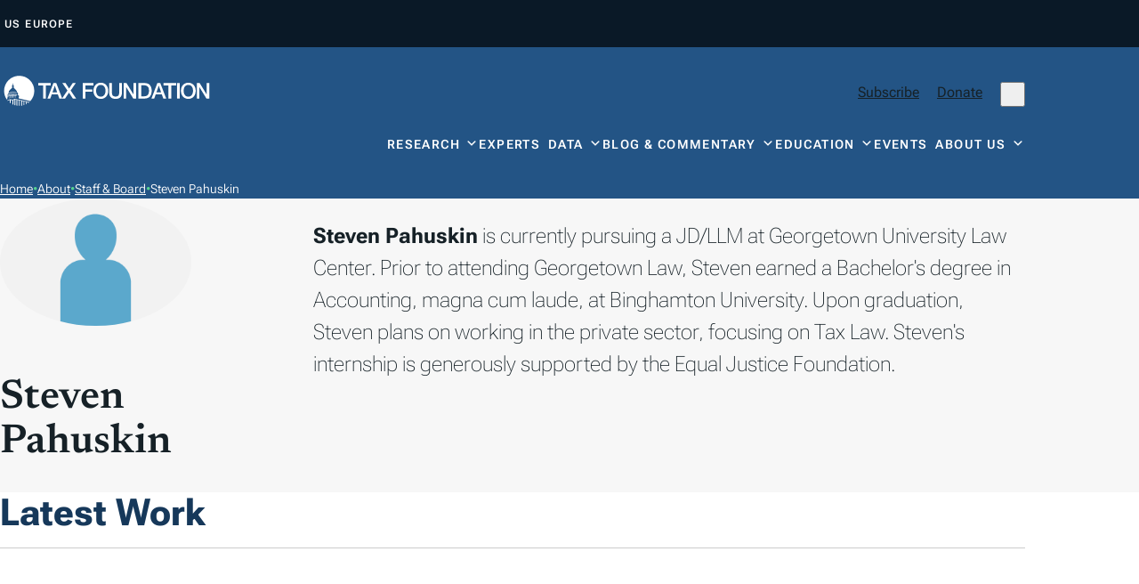

--- FILE ---
content_type: text/html; charset=UTF-8
request_url: https://taxfoundation.org/about-us/staff/steven-pahuskin/
body_size: 42135
content:
<!doctype html>
<html lang="en-US">

<head>
  <meta charset="UTF-8"><script type="text/javascript">(window.NREUM||(NREUM={})).init={privacy:{cookies_enabled:true},ajax:{deny_list:["bam.nr-data.net"]},feature_flags:["soft_nav"],distributed_tracing:{enabled:true}};(window.NREUM||(NREUM={})).loader_config={agentID:"594558321",accountID:"6513845",trustKey:"6513845",xpid:"UgMGUl5XDRAFU1RWAgUAVVU=",licenseKey:"NRJS-b66fb15c01d7742be53",applicationID:"575454731",browserID:"594558321"};;/*! For license information please see nr-loader-spa-1.308.0.min.js.LICENSE.txt */
(()=>{var e,t,r={384:(e,t,r)=>{"use strict";r.d(t,{NT:()=>a,US:()=>u,Zm:()=>o,bQ:()=>d,dV:()=>c,pV:()=>l});var n=r(6154),i=r(1863),s=r(1910);const a={beacon:"bam.nr-data.net",errorBeacon:"bam.nr-data.net"};function o(){return n.gm.NREUM||(n.gm.NREUM={}),void 0===n.gm.newrelic&&(n.gm.newrelic=n.gm.NREUM),n.gm.NREUM}function c(){let e=o();return e.o||(e.o={ST:n.gm.setTimeout,SI:n.gm.setImmediate||n.gm.setInterval,CT:n.gm.clearTimeout,XHR:n.gm.XMLHttpRequest,REQ:n.gm.Request,EV:n.gm.Event,PR:n.gm.Promise,MO:n.gm.MutationObserver,FETCH:n.gm.fetch,WS:n.gm.WebSocket},(0,s.i)(...Object.values(e.o))),e}function d(e,t){let r=o();r.initializedAgents??={},t.initializedAt={ms:(0,i.t)(),date:new Date},r.initializedAgents[e]=t}function u(e,t){o()[e]=t}function l(){return function(){let e=o();const t=e.info||{};e.info={beacon:a.beacon,errorBeacon:a.errorBeacon,...t}}(),function(){let e=o();const t=e.init||{};e.init={...t}}(),c(),function(){let e=o();const t=e.loader_config||{};e.loader_config={...t}}(),o()}},782:(e,t,r)=>{"use strict";r.d(t,{T:()=>n});const n=r(860).K7.pageViewTiming},860:(e,t,r)=>{"use strict";r.d(t,{$J:()=>u,K7:()=>c,P3:()=>d,XX:()=>i,Yy:()=>o,df:()=>s,qY:()=>n,v4:()=>a});const n="events",i="jserrors",s="browser/blobs",a="rum",o="browser/logs",c={ajax:"ajax",genericEvents:"generic_events",jserrors:i,logging:"logging",metrics:"metrics",pageAction:"page_action",pageViewEvent:"page_view_event",pageViewTiming:"page_view_timing",sessionReplay:"session_replay",sessionTrace:"session_trace",softNav:"soft_navigations",spa:"spa"},d={[c.pageViewEvent]:1,[c.pageViewTiming]:2,[c.metrics]:3,[c.jserrors]:4,[c.spa]:5,[c.ajax]:6,[c.sessionTrace]:7,[c.softNav]:8,[c.sessionReplay]:9,[c.logging]:10,[c.genericEvents]:11},u={[c.pageViewEvent]:a,[c.pageViewTiming]:n,[c.ajax]:n,[c.spa]:n,[c.softNav]:n,[c.metrics]:i,[c.jserrors]:i,[c.sessionTrace]:s,[c.sessionReplay]:s,[c.logging]:o,[c.genericEvents]:"ins"}},944:(e,t,r)=>{"use strict";r.d(t,{R:()=>i});var n=r(3241);function i(e,t){"function"==typeof console.debug&&(console.debug("New Relic Warning: https://github.com/newrelic/newrelic-browser-agent/blob/main/docs/warning-codes.md#".concat(e),t),(0,n.W)({agentIdentifier:null,drained:null,type:"data",name:"warn",feature:"warn",data:{code:e,secondary:t}}))}},993:(e,t,r)=>{"use strict";r.d(t,{A$:()=>s,ET:()=>a,TZ:()=>o,p_:()=>i});var n=r(860);const i={ERROR:"ERROR",WARN:"WARN",INFO:"INFO",DEBUG:"DEBUG",TRACE:"TRACE"},s={OFF:0,ERROR:1,WARN:2,INFO:3,DEBUG:4,TRACE:5},a="log",o=n.K7.logging},1541:(e,t,r)=>{"use strict";r.d(t,{U:()=>i,f:()=>n});const n={MFE:"MFE",BA:"BA"};function i(e,t){if(2!==t?.harvestEndpointVersion)return{};const r=t.agentRef.runtime.appMetadata.agents[0].entityGuid;return e?{"source.id":e.id,"source.name":e.name,"source.type":e.type,"parent.id":e.parent?.id||r,"parent.type":e.parent?.type||n.BA}:{"entity.guid":r,appId:t.agentRef.info.applicationID}}},1687:(e,t,r)=>{"use strict";r.d(t,{Ak:()=>d,Ze:()=>h,x3:()=>u});var n=r(3241),i=r(7836),s=r(3606),a=r(860),o=r(2646);const c={};function d(e,t){const r={staged:!1,priority:a.P3[t]||0};l(e),c[e].get(t)||c[e].set(t,r)}function u(e,t){e&&c[e]&&(c[e].get(t)&&c[e].delete(t),p(e,t,!1),c[e].size&&f(e))}function l(e){if(!e)throw new Error("agentIdentifier required");c[e]||(c[e]=new Map)}function h(e="",t="feature",r=!1){if(l(e),!e||!c[e].get(t)||r)return p(e,t);c[e].get(t).staged=!0,f(e)}function f(e){const t=Array.from(c[e]);t.every(([e,t])=>t.staged)&&(t.sort((e,t)=>e[1].priority-t[1].priority),t.forEach(([t])=>{c[e].delete(t),p(e,t)}))}function p(e,t,r=!0){const a=e?i.ee.get(e):i.ee,c=s.i.handlers;if(!a.aborted&&a.backlog&&c){if((0,n.W)({agentIdentifier:e,type:"lifecycle",name:"drain",feature:t}),r){const e=a.backlog[t],r=c[t];if(r){for(let t=0;e&&t<e.length;++t)g(e[t],r);Object.entries(r).forEach(([e,t])=>{Object.values(t||{}).forEach(t=>{t[0]?.on&&t[0]?.context()instanceof o.y&&t[0].on(e,t[1])})})}}a.isolatedBacklog||delete c[t],a.backlog[t]=null,a.emit("drain-"+t,[])}}function g(e,t){var r=e[1];Object.values(t[r]||{}).forEach(t=>{var r=e[0];if(t[0]===r){var n=t[1],i=e[3],s=e[2];n.apply(i,s)}})}},1738:(e,t,r)=>{"use strict";r.d(t,{U:()=>f,Y:()=>h});var n=r(3241),i=r(9908),s=r(1863),a=r(944),o=r(5701),c=r(3969),d=r(8362),u=r(860),l=r(4261);function h(e,t,r,s){const h=s||r;!h||h[e]&&h[e]!==d.d.prototype[e]||(h[e]=function(){(0,i.p)(c.xV,["API/"+e+"/called"],void 0,u.K7.metrics,r.ee),(0,n.W)({agentIdentifier:r.agentIdentifier,drained:!!o.B?.[r.agentIdentifier],type:"data",name:"api",feature:l.Pl+e,data:{}});try{return t.apply(this,arguments)}catch(e){(0,a.R)(23,e)}})}function f(e,t,r,n,a){const o=e.info;null===r?delete o.jsAttributes[t]:o.jsAttributes[t]=r,(a||null===r)&&(0,i.p)(l.Pl+n,[(0,s.t)(),t,r],void 0,"session",e.ee)}},1741:(e,t,r)=>{"use strict";r.d(t,{W:()=>s});var n=r(944),i=r(4261);class s{#e(e,...t){if(this[e]!==s.prototype[e])return this[e](...t);(0,n.R)(35,e)}addPageAction(e,t){return this.#e(i.hG,e,t)}register(e){return this.#e(i.eY,e)}recordCustomEvent(e,t){return this.#e(i.fF,e,t)}setPageViewName(e,t){return this.#e(i.Fw,e,t)}setCustomAttribute(e,t,r){return this.#e(i.cD,e,t,r)}noticeError(e,t){return this.#e(i.o5,e,t)}setUserId(e,t=!1){return this.#e(i.Dl,e,t)}setApplicationVersion(e){return this.#e(i.nb,e)}setErrorHandler(e){return this.#e(i.bt,e)}addRelease(e,t){return this.#e(i.k6,e,t)}log(e,t){return this.#e(i.$9,e,t)}start(){return this.#e(i.d3)}finished(e){return this.#e(i.BL,e)}recordReplay(){return this.#e(i.CH)}pauseReplay(){return this.#e(i.Tb)}addToTrace(e){return this.#e(i.U2,e)}setCurrentRouteName(e){return this.#e(i.PA,e)}interaction(e){return this.#e(i.dT,e)}wrapLogger(e,t,r){return this.#e(i.Wb,e,t,r)}measure(e,t){return this.#e(i.V1,e,t)}consent(e){return this.#e(i.Pv,e)}}},1863:(e,t,r)=>{"use strict";function n(){return Math.floor(performance.now())}r.d(t,{t:()=>n})},1910:(e,t,r)=>{"use strict";r.d(t,{i:()=>s});var n=r(944);const i=new Map;function s(...e){return e.every(e=>{if(i.has(e))return i.get(e);const t="function"==typeof e?e.toString():"",r=t.includes("[native code]"),s=t.includes("nrWrapper");return r||s||(0,n.R)(64,e?.name||t),i.set(e,r),r})}},2555:(e,t,r)=>{"use strict";r.d(t,{D:()=>o,f:()=>a});var n=r(384),i=r(8122);const s={beacon:n.NT.beacon,errorBeacon:n.NT.errorBeacon,licenseKey:void 0,applicationID:void 0,sa:void 0,queueTime:void 0,applicationTime:void 0,ttGuid:void 0,user:void 0,account:void 0,product:void 0,extra:void 0,jsAttributes:{},userAttributes:void 0,atts:void 0,transactionName:void 0,tNamePlain:void 0};function a(e){try{return!!e.licenseKey&&!!e.errorBeacon&&!!e.applicationID}catch(e){return!1}}const o=e=>(0,i.a)(e,s)},2614:(e,t,r)=>{"use strict";r.d(t,{BB:()=>a,H3:()=>n,g:()=>d,iL:()=>c,tS:()=>o,uh:()=>i,wk:()=>s});const n="NRBA",i="SESSION",s=144e5,a=18e5,o={STARTED:"session-started",PAUSE:"session-pause",RESET:"session-reset",RESUME:"session-resume",UPDATE:"session-update"},c={SAME_TAB:"same-tab",CROSS_TAB:"cross-tab"},d={OFF:0,FULL:1,ERROR:2}},2646:(e,t,r)=>{"use strict";r.d(t,{y:()=>n});class n{constructor(e){this.contextId=e}}},2843:(e,t,r)=>{"use strict";r.d(t,{G:()=>s,u:()=>i});var n=r(3878);function i(e,t=!1,r,i){(0,n.DD)("visibilitychange",function(){if(t)return void("hidden"===document.visibilityState&&e());e(document.visibilityState)},r,i)}function s(e,t,r){(0,n.sp)("pagehide",e,t,r)}},3241:(e,t,r)=>{"use strict";r.d(t,{W:()=>s});var n=r(6154);const i="newrelic";function s(e={}){try{n.gm.dispatchEvent(new CustomEvent(i,{detail:e}))}catch(e){}}},3304:(e,t,r)=>{"use strict";r.d(t,{A:()=>s});var n=r(7836);const i=()=>{const e=new WeakSet;return(t,r)=>{if("object"==typeof r&&null!==r){if(e.has(r))return;e.add(r)}return r}};function s(e){try{return JSON.stringify(e,i())??""}catch(e){try{n.ee.emit("internal-error",[e])}catch(e){}return""}}},3333:(e,t,r)=>{"use strict";r.d(t,{$v:()=>u,TZ:()=>n,Xh:()=>c,Zp:()=>i,kd:()=>d,mq:()=>o,nf:()=>a,qN:()=>s});const n=r(860).K7.genericEvents,i=["auxclick","click","copy","keydown","paste","scrollend"],s=["focus","blur"],a=4,o=1e3,c=2e3,d=["PageAction","UserAction","BrowserPerformance"],u={RESOURCES:"experimental.resources",REGISTER:"register"}},3434:(e,t,r)=>{"use strict";r.d(t,{Jt:()=>s,YM:()=>d});var n=r(7836),i=r(5607);const s="nr@original:".concat(i.W),a=50;var o=Object.prototype.hasOwnProperty,c=!1;function d(e,t){return e||(e=n.ee),r.inPlace=function(e,t,n,i,s){n||(n="");const a="-"===n.charAt(0);for(let o=0;o<t.length;o++){const c=t[o],d=e[c];l(d)||(e[c]=r(d,a?c+n:n,i,c,s))}},r.flag=s,r;function r(t,r,n,c,d){return l(t)?t:(r||(r=""),nrWrapper[s]=t,function(e,t,r){if(Object.defineProperty&&Object.keys)try{return Object.keys(e).forEach(function(r){Object.defineProperty(t,r,{get:function(){return e[r]},set:function(t){return e[r]=t,t}})}),t}catch(e){u([e],r)}for(var n in e)o.call(e,n)&&(t[n]=e[n])}(t,nrWrapper,e),nrWrapper);function nrWrapper(){var s,o,l,h;let f;try{o=this,s=[...arguments],l="function"==typeof n?n(s,o):n||{}}catch(t){u([t,"",[s,o,c],l],e)}i(r+"start",[s,o,c],l,d);const p=performance.now();let g;try{return h=t.apply(o,s),g=performance.now(),h}catch(e){throw g=performance.now(),i(r+"err",[s,o,e],l,d),f=e,f}finally{const e=g-p,t={start:p,end:g,duration:e,isLongTask:e>=a,methodName:c,thrownError:f};t.isLongTask&&i("long-task",[t,o],l,d),i(r+"end",[s,o,h],l,d)}}}function i(r,n,i,s){if(!c||t){var a=c;c=!0;try{e.emit(r,n,i,t,s)}catch(t){u([t,r,n,i],e)}c=a}}}function u(e,t){t||(t=n.ee);try{t.emit("internal-error",e)}catch(e){}}function l(e){return!(e&&"function"==typeof e&&e.apply&&!e[s])}},3606:(e,t,r)=>{"use strict";r.d(t,{i:()=>s});var n=r(9908);s.on=a;var i=s.handlers={};function s(e,t,r,s){a(s||n.d,i,e,t,r)}function a(e,t,r,i,s){s||(s="feature"),e||(e=n.d);var a=t[s]=t[s]||{};(a[r]=a[r]||[]).push([e,i])}},3738:(e,t,r)=>{"use strict";r.d(t,{He:()=>i,Kp:()=>o,Lc:()=>d,Rz:()=>u,TZ:()=>n,bD:()=>s,d3:()=>a,jx:()=>l,sl:()=>h,uP:()=>c});const n=r(860).K7.sessionTrace,i="bstResource",s="resource",a="-start",o="-end",c="fn"+a,d="fn"+o,u="pushState",l=1e3,h=3e4},3785:(e,t,r)=>{"use strict";r.d(t,{R:()=>c,b:()=>d});var n=r(9908),i=r(1863),s=r(860),a=r(3969),o=r(993);function c(e,t,r={},c=o.p_.INFO,d=!0,u,l=(0,i.t)()){(0,n.p)(a.xV,["API/logging/".concat(c.toLowerCase(),"/called")],void 0,s.K7.metrics,e),(0,n.p)(o.ET,[l,t,r,c,d,u],void 0,s.K7.logging,e)}function d(e){return"string"==typeof e&&Object.values(o.p_).some(t=>t===e.toUpperCase().trim())}},3878:(e,t,r)=>{"use strict";function n(e,t){return{capture:e,passive:!1,signal:t}}function i(e,t,r=!1,i){window.addEventListener(e,t,n(r,i))}function s(e,t,r=!1,i){document.addEventListener(e,t,n(r,i))}r.d(t,{DD:()=>s,jT:()=>n,sp:()=>i})},3962:(e,t,r)=>{"use strict";r.d(t,{AM:()=>a,O2:()=>l,OV:()=>s,Qu:()=>h,TZ:()=>c,ih:()=>f,pP:()=>o,t1:()=>u,tC:()=>i,wD:()=>d});var n=r(860);const i=["click","keydown","submit"],s="popstate",a="api",o="initialPageLoad",c=n.K7.softNav,d=5e3,u=500,l={INITIAL_PAGE_LOAD:"",ROUTE_CHANGE:1,UNSPECIFIED:2},h={INTERACTION:1,AJAX:2,CUSTOM_END:3,CUSTOM_TRACER:4},f={IP:"in progress",PF:"pending finish",FIN:"finished",CAN:"cancelled"}},3969:(e,t,r)=>{"use strict";r.d(t,{TZ:()=>n,XG:()=>o,rs:()=>i,xV:()=>a,z_:()=>s});const n=r(860).K7.metrics,i="sm",s="cm",a="storeSupportabilityMetrics",o="storeEventMetrics"},4234:(e,t,r)=>{"use strict";r.d(t,{W:()=>s});var n=r(7836),i=r(1687);class s{constructor(e,t){this.agentIdentifier=e,this.ee=n.ee.get(e),this.featureName=t,this.blocked=!1}deregisterDrain(){(0,i.x3)(this.agentIdentifier,this.featureName)}}},4261:(e,t,r)=>{"use strict";r.d(t,{$9:()=>u,BL:()=>c,CH:()=>p,Dl:()=>R,Fw:()=>w,PA:()=>v,Pl:()=>n,Pv:()=>A,Tb:()=>h,U2:()=>a,V1:()=>E,Wb:()=>T,bt:()=>y,cD:()=>b,d3:()=>x,dT:()=>d,eY:()=>g,fF:()=>f,hG:()=>s,hw:()=>i,k6:()=>o,nb:()=>m,o5:()=>l});const n="api-",i=n+"ixn-",s="addPageAction",a="addToTrace",o="addRelease",c="finished",d="interaction",u="log",l="noticeError",h="pauseReplay",f="recordCustomEvent",p="recordReplay",g="register",m="setApplicationVersion",v="setCurrentRouteName",b="setCustomAttribute",y="setErrorHandler",w="setPageViewName",R="setUserId",x="start",T="wrapLogger",E="measure",A="consent"},5205:(e,t,r)=>{"use strict";r.d(t,{j:()=>S});var n=r(384),i=r(1741);var s=r(2555),a=r(3333);const o=e=>{if(!e||"string"!=typeof e)return!1;try{document.createDocumentFragment().querySelector(e)}catch{return!1}return!0};var c=r(2614),d=r(944),u=r(8122);const l="[data-nr-mask]",h=e=>(0,u.a)(e,(()=>{const e={feature_flags:[],experimental:{allow_registered_children:!1,resources:!1},mask_selector:"*",block_selector:"[data-nr-block]",mask_input_options:{color:!1,date:!1,"datetime-local":!1,email:!1,month:!1,number:!1,range:!1,search:!1,tel:!1,text:!1,time:!1,url:!1,week:!1,textarea:!1,select:!1,password:!0}};return{ajax:{deny_list:void 0,block_internal:!0,enabled:!0,autoStart:!0},api:{get allow_registered_children(){return e.feature_flags.includes(a.$v.REGISTER)||e.experimental.allow_registered_children},set allow_registered_children(t){e.experimental.allow_registered_children=t},duplicate_registered_data:!1},browser_consent_mode:{enabled:!1},distributed_tracing:{enabled:void 0,exclude_newrelic_header:void 0,cors_use_newrelic_header:void 0,cors_use_tracecontext_headers:void 0,allowed_origins:void 0},get feature_flags(){return e.feature_flags},set feature_flags(t){e.feature_flags=t},generic_events:{enabled:!0,autoStart:!0},harvest:{interval:30},jserrors:{enabled:!0,autoStart:!0},logging:{enabled:!0,autoStart:!0},metrics:{enabled:!0,autoStart:!0},obfuscate:void 0,page_action:{enabled:!0},page_view_event:{enabled:!0,autoStart:!0},page_view_timing:{enabled:!0,autoStart:!0},performance:{capture_marks:!1,capture_measures:!1,capture_detail:!0,resources:{get enabled(){return e.feature_flags.includes(a.$v.RESOURCES)||e.experimental.resources},set enabled(t){e.experimental.resources=t},asset_types:[],first_party_domains:[],ignore_newrelic:!0}},privacy:{cookies_enabled:!0},proxy:{assets:void 0,beacon:void 0},session:{expiresMs:c.wk,inactiveMs:c.BB},session_replay:{autoStart:!0,enabled:!1,preload:!1,sampling_rate:10,error_sampling_rate:100,collect_fonts:!1,inline_images:!1,fix_stylesheets:!0,mask_all_inputs:!0,get mask_text_selector(){return e.mask_selector},set mask_text_selector(t){o(t)?e.mask_selector="".concat(t,",").concat(l):""===t||null===t?e.mask_selector=l:(0,d.R)(5,t)},get block_class(){return"nr-block"},get ignore_class(){return"nr-ignore"},get mask_text_class(){return"nr-mask"},get block_selector(){return e.block_selector},set block_selector(t){o(t)?e.block_selector+=",".concat(t):""!==t&&(0,d.R)(6,t)},get mask_input_options(){return e.mask_input_options},set mask_input_options(t){t&&"object"==typeof t?e.mask_input_options={...t,password:!0}:(0,d.R)(7,t)}},session_trace:{enabled:!0,autoStart:!0},soft_navigations:{enabled:!0,autoStart:!0},spa:{enabled:!0,autoStart:!0},ssl:void 0,user_actions:{enabled:!0,elementAttributes:["id","className","tagName","type"]}}})());var f=r(6154),p=r(9324);let g=0;const m={buildEnv:p.F3,distMethod:p.Xs,version:p.xv,originTime:f.WN},v={consented:!1},b={appMetadata:{},get consented(){return this.session?.state?.consent||v.consented},set consented(e){v.consented=e},customTransaction:void 0,denyList:void 0,disabled:!1,harvester:void 0,isolatedBacklog:!1,isRecording:!1,loaderType:void 0,maxBytes:3e4,obfuscator:void 0,onerror:void 0,ptid:void 0,releaseIds:{},session:void 0,timeKeeper:void 0,registeredEntities:[],jsAttributesMetadata:{bytes:0},get harvestCount(){return++g}},y=e=>{const t=(0,u.a)(e,b),r=Object.keys(m).reduce((e,t)=>(e[t]={value:m[t],writable:!1,configurable:!0,enumerable:!0},e),{});return Object.defineProperties(t,r)};var w=r(5701);const R=e=>{const t=e.startsWith("http");e+="/",r.p=t?e:"https://"+e};var x=r(7836),T=r(3241);const E={accountID:void 0,trustKey:void 0,agentID:void 0,licenseKey:void 0,applicationID:void 0,xpid:void 0},A=e=>(0,u.a)(e,E),_=new Set;function S(e,t={},r,a){let{init:o,info:c,loader_config:d,runtime:u={},exposed:l=!0}=t;if(!c){const e=(0,n.pV)();o=e.init,c=e.info,d=e.loader_config}e.init=h(o||{}),e.loader_config=A(d||{}),c.jsAttributes??={},f.bv&&(c.jsAttributes.isWorker=!0),e.info=(0,s.D)(c);const p=e.init,g=[c.beacon,c.errorBeacon];_.has(e.agentIdentifier)||(p.proxy.assets&&(R(p.proxy.assets),g.push(p.proxy.assets)),p.proxy.beacon&&g.push(p.proxy.beacon),e.beacons=[...g],function(e){const t=(0,n.pV)();Object.getOwnPropertyNames(i.W.prototype).forEach(r=>{const n=i.W.prototype[r];if("function"!=typeof n||"constructor"===n)return;let s=t[r];e[r]&&!1!==e.exposed&&"micro-agent"!==e.runtime?.loaderType&&(t[r]=(...t)=>{const n=e[r](...t);return s?s(...t):n})})}(e),(0,n.US)("activatedFeatures",w.B)),u.denyList=[...p.ajax.deny_list||[],...p.ajax.block_internal?g:[]],u.ptid=e.agentIdentifier,u.loaderType=r,e.runtime=y(u),_.has(e.agentIdentifier)||(e.ee=x.ee.get(e.agentIdentifier),e.exposed=l,(0,T.W)({agentIdentifier:e.agentIdentifier,drained:!!w.B?.[e.agentIdentifier],type:"lifecycle",name:"initialize",feature:void 0,data:e.config})),_.add(e.agentIdentifier)}},5270:(e,t,r)=>{"use strict";r.d(t,{Aw:()=>a,SR:()=>s,rF:()=>o});var n=r(384),i=r(7767);function s(e){return!!(0,n.dV)().o.MO&&(0,i.V)(e)&&!0===e?.session_trace.enabled}function a(e){return!0===e?.session_replay.preload&&s(e)}function o(e,t){try{if("string"==typeof t?.type){if("password"===t.type.toLowerCase())return"*".repeat(e?.length||0);if(void 0!==t?.dataset?.nrUnmask||t?.classList?.contains("nr-unmask"))return e}}catch(e){}return"string"==typeof e?e.replace(/[\S]/g,"*"):"*".repeat(e?.length||0)}},5289:(e,t,r)=>{"use strict";r.d(t,{GG:()=>a,Qr:()=>c,sB:()=>o});var n=r(3878),i=r(6389);function s(){return"undefined"==typeof document||"complete"===document.readyState}function a(e,t){if(s())return e();const r=(0,i.J)(e),a=setInterval(()=>{s()&&(clearInterval(a),r())},500);(0,n.sp)("load",r,t)}function o(e){if(s())return e();(0,n.DD)("DOMContentLoaded",e)}function c(e){if(s())return e();(0,n.sp)("popstate",e)}},5607:(e,t,r)=>{"use strict";r.d(t,{W:()=>n});const n=(0,r(9566).bz)()},5701:(e,t,r)=>{"use strict";r.d(t,{B:()=>s,t:()=>a});var n=r(3241);const i=new Set,s={};function a(e,t){const r=t.agentIdentifier;s[r]??={},e&&"object"==typeof e&&(i.has(r)||(t.ee.emit("rumresp",[e]),s[r]=e,i.add(r),(0,n.W)({agentIdentifier:r,loaded:!0,drained:!0,type:"lifecycle",name:"load",feature:void 0,data:e})))}},6154:(e,t,r)=>{"use strict";r.d(t,{OF:()=>d,RI:()=>i,WN:()=>h,bv:()=>s,eN:()=>f,gm:()=>a,lR:()=>l,m:()=>c,mw:()=>o,sb:()=>u});var n=r(1863);const i="undefined"!=typeof window&&!!window.document,s="undefined"!=typeof WorkerGlobalScope&&("undefined"!=typeof self&&self instanceof WorkerGlobalScope&&self.navigator instanceof WorkerNavigator||"undefined"!=typeof globalThis&&globalThis instanceof WorkerGlobalScope&&globalThis.navigator instanceof WorkerNavigator),a=i?window:"undefined"!=typeof WorkerGlobalScope&&("undefined"!=typeof self&&self instanceof WorkerGlobalScope&&self||"undefined"!=typeof globalThis&&globalThis instanceof WorkerGlobalScope&&globalThis),o=Boolean("hidden"===a?.document?.visibilityState),c=""+a?.location,d=/iPad|iPhone|iPod/.test(a.navigator?.userAgent),u=d&&"undefined"==typeof SharedWorker,l=(()=>{const e=a.navigator?.userAgent?.match(/Firefox[/\s](\d+\.\d+)/);return Array.isArray(e)&&e.length>=2?+e[1]:0})(),h=Date.now()-(0,n.t)(),f=()=>"undefined"!=typeof PerformanceNavigationTiming&&a?.performance?.getEntriesByType("navigation")?.[0]?.responseStart},6344:(e,t,r)=>{"use strict";r.d(t,{BB:()=>u,Qb:()=>l,TZ:()=>i,Ug:()=>a,Vh:()=>s,_s:()=>o,bc:()=>d,yP:()=>c});var n=r(2614);const i=r(860).K7.sessionReplay,s="errorDuringReplay",a=.12,o={DomContentLoaded:0,Load:1,FullSnapshot:2,IncrementalSnapshot:3,Meta:4,Custom:5},c={[n.g.ERROR]:15e3,[n.g.FULL]:3e5,[n.g.OFF]:0},d={RESET:{message:"Session was reset",sm:"Reset"},IMPORT:{message:"Recorder failed to import",sm:"Import"},TOO_MANY:{message:"429: Too Many Requests",sm:"Too-Many"},TOO_BIG:{message:"Payload was too large",sm:"Too-Big"},CROSS_TAB:{message:"Session Entity was set to OFF on another tab",sm:"Cross-Tab"},ENTITLEMENTS:{message:"Session Replay is not allowed and will not be started",sm:"Entitlement"}},u=5e3,l={API:"api",RESUME:"resume",SWITCH_TO_FULL:"switchToFull",INITIALIZE:"initialize",PRELOAD:"preload"}},6389:(e,t,r)=>{"use strict";function n(e,t=500,r={}){const n=r?.leading||!1;let i;return(...r)=>{n&&void 0===i&&(e.apply(this,r),i=setTimeout(()=>{i=clearTimeout(i)},t)),n||(clearTimeout(i),i=setTimeout(()=>{e.apply(this,r)},t))}}function i(e){let t=!1;return(...r)=>{t||(t=!0,e.apply(this,r))}}r.d(t,{J:()=>i,s:()=>n})},6630:(e,t,r)=>{"use strict";r.d(t,{T:()=>n});const n=r(860).K7.pageViewEvent},6774:(e,t,r)=>{"use strict";r.d(t,{T:()=>n});const n=r(860).K7.jserrors},7295:(e,t,r)=>{"use strict";r.d(t,{Xv:()=>a,gX:()=>i,iW:()=>s});var n=[];function i(e){if(!e||s(e))return!1;if(0===n.length)return!0;if("*"===n[0].hostname)return!1;for(var t=0;t<n.length;t++){var r=n[t];if(r.hostname.test(e.hostname)&&r.pathname.test(e.pathname))return!1}return!0}function s(e){return void 0===e.hostname}function a(e){if(n=[],e&&e.length)for(var t=0;t<e.length;t++){let r=e[t];if(!r)continue;if("*"===r)return void(n=[{hostname:"*"}]);0===r.indexOf("http://")?r=r.substring(7):0===r.indexOf("https://")&&(r=r.substring(8));const i=r.indexOf("/");let s,a;i>0?(s=r.substring(0,i),a=r.substring(i)):(s=r,a="*");let[c]=s.split(":");n.push({hostname:o(c),pathname:o(a,!0)})}}function o(e,t=!1){const r=e.replace(/[.+?^${}()|[\]\\]/g,e=>"\\"+e).replace(/\*/g,".*?");return new RegExp((t?"^":"")+r+"$")}},7485:(e,t,r)=>{"use strict";r.d(t,{D:()=>i});var n=r(6154);function i(e){if(0===(e||"").indexOf("data:"))return{protocol:"data"};try{const t=new URL(e,location.href),r={port:t.port,hostname:t.hostname,pathname:t.pathname,search:t.search,protocol:t.protocol.slice(0,t.protocol.indexOf(":")),sameOrigin:t.protocol===n.gm?.location?.protocol&&t.host===n.gm?.location?.host};return r.port&&""!==r.port||("http:"===t.protocol&&(r.port="80"),"https:"===t.protocol&&(r.port="443")),r.pathname&&""!==r.pathname?r.pathname.startsWith("/")||(r.pathname="/".concat(r.pathname)):r.pathname="/",r}catch(e){return{}}}},7699:(e,t,r)=>{"use strict";r.d(t,{It:()=>s,KC:()=>o,No:()=>i,qh:()=>a});var n=r(860);const i=16e3,s=1e6,a="SESSION_ERROR",o={[n.K7.logging]:!0,[n.K7.genericEvents]:!1,[n.K7.jserrors]:!1,[n.K7.ajax]:!1}},7767:(e,t,r)=>{"use strict";r.d(t,{V:()=>i});var n=r(6154);const i=e=>n.RI&&!0===e?.privacy.cookies_enabled},7836:(e,t,r)=>{"use strict";r.d(t,{P:()=>o,ee:()=>c});var n=r(384),i=r(8990),s=r(2646),a=r(5607);const o="nr@context:".concat(a.W),c=function e(t,r){var n={},a={},u={},l=!1;try{l=16===r.length&&d.initializedAgents?.[r]?.runtime.isolatedBacklog}catch(e){}var h={on:p,addEventListener:p,removeEventListener:function(e,t){var r=n[e];if(!r)return;for(var i=0;i<r.length;i++)r[i]===t&&r.splice(i,1)},emit:function(e,r,n,i,s){!1!==s&&(s=!0);if(c.aborted&&!i)return;t&&s&&t.emit(e,r,n);var o=f(n);g(e).forEach(e=>{e.apply(o,r)});var d=v()[a[e]];d&&d.push([h,e,r,o]);return o},get:m,listeners:g,context:f,buffer:function(e,t){const r=v();if(t=t||"feature",h.aborted)return;Object.entries(e||{}).forEach(([e,n])=>{a[n]=t,t in r||(r[t]=[])})},abort:function(){h._aborted=!0,Object.keys(h.backlog).forEach(e=>{delete h.backlog[e]})},isBuffering:function(e){return!!v()[a[e]]},debugId:r,backlog:l?{}:t&&"object"==typeof t.backlog?t.backlog:{},isolatedBacklog:l};return Object.defineProperty(h,"aborted",{get:()=>{let e=h._aborted||!1;return e||(t&&(e=t.aborted),e)}}),h;function f(e){return e&&e instanceof s.y?e:e?(0,i.I)(e,o,()=>new s.y(o)):new s.y(o)}function p(e,t){n[e]=g(e).concat(t)}function g(e){return n[e]||[]}function m(t){return u[t]=u[t]||e(h,t)}function v(){return h.backlog}}(void 0,"globalEE"),d=(0,n.Zm)();d.ee||(d.ee=c)},8122:(e,t,r)=>{"use strict";r.d(t,{a:()=>i});var n=r(944);function i(e,t){try{if(!e||"object"!=typeof e)return(0,n.R)(3);if(!t||"object"!=typeof t)return(0,n.R)(4);const r=Object.create(Object.getPrototypeOf(t),Object.getOwnPropertyDescriptors(t)),s=0===Object.keys(r).length?e:r;for(let a in s)if(void 0!==e[a])try{if(null===e[a]){r[a]=null;continue}Array.isArray(e[a])&&Array.isArray(t[a])?r[a]=Array.from(new Set([...e[a],...t[a]])):"object"==typeof e[a]&&"object"==typeof t[a]?r[a]=i(e[a],t[a]):r[a]=e[a]}catch(e){r[a]||(0,n.R)(1,e)}return r}catch(e){(0,n.R)(2,e)}}},8139:(e,t,r)=>{"use strict";r.d(t,{u:()=>h});var n=r(7836),i=r(3434),s=r(8990),a=r(6154);const o={},c=a.gm.XMLHttpRequest,d="addEventListener",u="removeEventListener",l="nr@wrapped:".concat(n.P);function h(e){var t=function(e){return(e||n.ee).get("events")}(e);if(o[t.debugId]++)return t;o[t.debugId]=1;var r=(0,i.YM)(t,!0);function h(e){r.inPlace(e,[d,u],"-",p)}function p(e,t){return e[1]}return"getPrototypeOf"in Object&&(a.RI&&f(document,h),c&&f(c.prototype,h),f(a.gm,h)),t.on(d+"-start",function(e,t){var n=e[1];if(null!==n&&("function"==typeof n||"object"==typeof n)&&"newrelic"!==e[0]){var i=(0,s.I)(n,l,function(){var e={object:function(){if("function"!=typeof n.handleEvent)return;return n.handleEvent.apply(n,arguments)},function:n}[typeof n];return e?r(e,"fn-",null,e.name||"anonymous"):n});this.wrapped=e[1]=i}}),t.on(u+"-start",function(e){e[1]=this.wrapped||e[1]}),t}function f(e,t,...r){let n=e;for(;"object"==typeof n&&!Object.prototype.hasOwnProperty.call(n,d);)n=Object.getPrototypeOf(n);n&&t(n,...r)}},8362:(e,t,r)=>{"use strict";r.d(t,{d:()=>s});var n=r(9566),i=r(1741);class s extends i.W{agentIdentifier=(0,n.LA)(16)}},8374:(e,t,r)=>{r.nc=(()=>{try{return document?.currentScript?.nonce}catch(e){}return""})()},8990:(e,t,r)=>{"use strict";r.d(t,{I:()=>i});var n=Object.prototype.hasOwnProperty;function i(e,t,r){if(n.call(e,t))return e[t];var i=r();if(Object.defineProperty&&Object.keys)try{return Object.defineProperty(e,t,{value:i,writable:!0,enumerable:!1}),i}catch(e){}return e[t]=i,i}},9119:(e,t,r)=>{"use strict";r.d(t,{L:()=>s});var n=/([^?#]*)[^#]*(#[^?]*|$).*/,i=/([^?#]*)().*/;function s(e,t){return e?e.replace(t?n:i,"$1$2"):e}},9300:(e,t,r)=>{"use strict";r.d(t,{T:()=>n});const n=r(860).K7.ajax},9324:(e,t,r)=>{"use strict";r.d(t,{AJ:()=>a,F3:()=>i,Xs:()=>s,Yq:()=>o,xv:()=>n});const n="1.308.0",i="PROD",s="CDN",a="@newrelic/rrweb",o="1.0.1"},9566:(e,t,r)=>{"use strict";r.d(t,{LA:()=>o,ZF:()=>c,bz:()=>a,el:()=>d});var n=r(6154);const i="xxxxxxxx-xxxx-4xxx-yxxx-xxxxxxxxxxxx";function s(e,t){return e?15&e[t]:16*Math.random()|0}function a(){const e=n.gm?.crypto||n.gm?.msCrypto;let t,r=0;return e&&e.getRandomValues&&(t=e.getRandomValues(new Uint8Array(30))),i.split("").map(e=>"x"===e?s(t,r++).toString(16):"y"===e?(3&s()|8).toString(16):e).join("")}function o(e){const t=n.gm?.crypto||n.gm?.msCrypto;let r,i=0;t&&t.getRandomValues&&(r=t.getRandomValues(new Uint8Array(e)));const a=[];for(var o=0;o<e;o++)a.push(s(r,i++).toString(16));return a.join("")}function c(){return o(16)}function d(){return o(32)}},9908:(e,t,r)=>{"use strict";r.d(t,{d:()=>n,p:()=>i});var n=r(7836).ee.get("handle");function i(e,t,r,i,s){s?(s.buffer([e],i),s.emit(e,t,r)):(n.buffer([e],i),n.emit(e,t,r))}}},n={};function i(e){var t=n[e];if(void 0!==t)return t.exports;var s=n[e]={exports:{}};return r[e](s,s.exports,i),s.exports}i.m=r,i.d=(e,t)=>{for(var r in t)i.o(t,r)&&!i.o(e,r)&&Object.defineProperty(e,r,{enumerable:!0,get:t[r]})},i.f={},i.e=e=>Promise.all(Object.keys(i.f).reduce((t,r)=>(i.f[r](e,t),t),[])),i.u=e=>({212:"nr-spa-compressor",249:"nr-spa-recorder",478:"nr-spa"}[e]+"-1.308.0.min.js"),i.o=(e,t)=>Object.prototype.hasOwnProperty.call(e,t),e={},t="NRBA-1.308.0.PROD:",i.l=(r,n,s,a)=>{if(e[r])e[r].push(n);else{var o,c;if(void 0!==s)for(var d=document.getElementsByTagName("script"),u=0;u<d.length;u++){var l=d[u];if(l.getAttribute("src")==r||l.getAttribute("data-webpack")==t+s){o=l;break}}if(!o){c=!0;var h={478:"sha512-RSfSVnmHk59T/uIPbdSE0LPeqcEdF4/+XhfJdBuccH5rYMOEZDhFdtnh6X6nJk7hGpzHd9Ujhsy7lZEz/ORYCQ==",249:"sha512-ehJXhmntm85NSqW4MkhfQqmeKFulra3klDyY0OPDUE+sQ3GokHlPh1pmAzuNy//3j4ac6lzIbmXLvGQBMYmrkg==",212:"sha512-B9h4CR46ndKRgMBcK+j67uSR2RCnJfGefU+A7FrgR/k42ovXy5x/MAVFiSvFxuVeEk/pNLgvYGMp1cBSK/G6Fg=="};(o=document.createElement("script")).charset="utf-8",i.nc&&o.setAttribute("nonce",i.nc),o.setAttribute("data-webpack",t+s),o.src=r,0!==o.src.indexOf(window.location.origin+"/")&&(o.crossOrigin="anonymous"),h[a]&&(o.integrity=h[a])}e[r]=[n];var f=(t,n)=>{o.onerror=o.onload=null,clearTimeout(p);var i=e[r];if(delete e[r],o.parentNode&&o.parentNode.removeChild(o),i&&i.forEach(e=>e(n)),t)return t(n)},p=setTimeout(f.bind(null,void 0,{type:"timeout",target:o}),12e4);o.onerror=f.bind(null,o.onerror),o.onload=f.bind(null,o.onload),c&&document.head.appendChild(o)}},i.r=e=>{"undefined"!=typeof Symbol&&Symbol.toStringTag&&Object.defineProperty(e,Symbol.toStringTag,{value:"Module"}),Object.defineProperty(e,"__esModule",{value:!0})},i.p="https://js-agent.newrelic.com/",(()=>{var e={38:0,788:0};i.f.j=(t,r)=>{var n=i.o(e,t)?e[t]:void 0;if(0!==n)if(n)r.push(n[2]);else{var s=new Promise((r,i)=>n=e[t]=[r,i]);r.push(n[2]=s);var a=i.p+i.u(t),o=new Error;i.l(a,r=>{if(i.o(e,t)&&(0!==(n=e[t])&&(e[t]=void 0),n)){var s=r&&("load"===r.type?"missing":r.type),a=r&&r.target&&r.target.src;o.message="Loading chunk "+t+" failed: ("+s+": "+a+")",o.name="ChunkLoadError",o.type=s,o.request=a,n[1](o)}},"chunk-"+t,t)}};var t=(t,r)=>{var n,s,[a,o,c]=r,d=0;if(a.some(t=>0!==e[t])){for(n in o)i.o(o,n)&&(i.m[n]=o[n]);if(c)c(i)}for(t&&t(r);d<a.length;d++)s=a[d],i.o(e,s)&&e[s]&&e[s][0](),e[s]=0},r=self["webpackChunk:NRBA-1.308.0.PROD"]=self["webpackChunk:NRBA-1.308.0.PROD"]||[];r.forEach(t.bind(null,0)),r.push=t.bind(null,r.push.bind(r))})(),(()=>{"use strict";i(8374);var e=i(8362),t=i(860);const r=Object.values(t.K7);var n=i(5205);var s=i(9908),a=i(1863),o=i(4261),c=i(1738);var d=i(1687),u=i(4234),l=i(5289),h=i(6154),f=i(944),p=i(5270),g=i(7767),m=i(6389),v=i(7699);class b extends u.W{constructor(e,t){super(e.agentIdentifier,t),this.agentRef=e,this.abortHandler=void 0,this.featAggregate=void 0,this.loadedSuccessfully=void 0,this.onAggregateImported=new Promise(e=>{this.loadedSuccessfully=e}),this.deferred=Promise.resolve(),!1===e.init[this.featureName].autoStart?this.deferred=new Promise((t,r)=>{this.ee.on("manual-start-all",(0,m.J)(()=>{(0,d.Ak)(e.agentIdentifier,this.featureName),t()}))}):(0,d.Ak)(e.agentIdentifier,t)}importAggregator(e,t,r={}){if(this.featAggregate)return;const n=async()=>{let n;await this.deferred;try{if((0,g.V)(e.init)){const{setupAgentSession:t}=await i.e(478).then(i.bind(i,8766));n=t(e)}}catch(e){(0,f.R)(20,e),this.ee.emit("internal-error",[e]),(0,s.p)(v.qh,[e],void 0,this.featureName,this.ee)}try{if(!this.#t(this.featureName,n,e.init))return(0,d.Ze)(this.agentIdentifier,this.featureName),void this.loadedSuccessfully(!1);const{Aggregate:i}=await t();this.featAggregate=new i(e,r),e.runtime.harvester.initializedAggregates.push(this.featAggregate),this.loadedSuccessfully(!0)}catch(e){(0,f.R)(34,e),this.abortHandler?.(),(0,d.Ze)(this.agentIdentifier,this.featureName,!0),this.loadedSuccessfully(!1),this.ee&&this.ee.abort()}};h.RI?(0,l.GG)(()=>n(),!0):n()}#t(e,r,n){if(this.blocked)return!1;switch(e){case t.K7.sessionReplay:return(0,p.SR)(n)&&!!r;case t.K7.sessionTrace:return!!r;default:return!0}}}var y=i(6630),w=i(2614),R=i(3241);class x extends b{static featureName=y.T;constructor(e){var t;super(e,y.T),this.setupInspectionEvents(e.agentIdentifier),t=e,(0,c.Y)(o.Fw,function(e,r){"string"==typeof e&&("/"!==e.charAt(0)&&(e="/"+e),t.runtime.customTransaction=(r||"http://custom.transaction")+e,(0,s.p)(o.Pl+o.Fw,[(0,a.t)()],void 0,void 0,t.ee))},t),this.importAggregator(e,()=>i.e(478).then(i.bind(i,2467)))}setupInspectionEvents(e){const t=(t,r)=>{t&&(0,R.W)({agentIdentifier:e,timeStamp:t.timeStamp,loaded:"complete"===t.target.readyState,type:"window",name:r,data:t.target.location+""})};(0,l.sB)(e=>{t(e,"DOMContentLoaded")}),(0,l.GG)(e=>{t(e,"load")}),(0,l.Qr)(e=>{t(e,"navigate")}),this.ee.on(w.tS.UPDATE,(t,r)=>{(0,R.W)({agentIdentifier:e,type:"lifecycle",name:"session",data:r})})}}var T=i(384);class E extends e.d{constructor(e){var t;(super(),h.gm)?(this.features={},(0,T.bQ)(this.agentIdentifier,this),this.desiredFeatures=new Set(e.features||[]),this.desiredFeatures.add(x),(0,n.j)(this,e,e.loaderType||"agent"),t=this,(0,c.Y)(o.cD,function(e,r,n=!1){if("string"==typeof e){if(["string","number","boolean"].includes(typeof r)||null===r)return(0,c.U)(t,e,r,o.cD,n);(0,f.R)(40,typeof r)}else(0,f.R)(39,typeof e)},t),function(e){(0,c.Y)(o.Dl,function(t,r=!1){if("string"!=typeof t&&null!==t)return void(0,f.R)(41,typeof t);const n=e.info.jsAttributes["enduser.id"];r&&null!=n&&n!==t?(0,s.p)(o.Pl+"setUserIdAndResetSession",[t],void 0,"session",e.ee):(0,c.U)(e,"enduser.id",t,o.Dl,!0)},e)}(this),function(e){(0,c.Y)(o.nb,function(t){if("string"==typeof t||null===t)return(0,c.U)(e,"application.version",t,o.nb,!1);(0,f.R)(42,typeof t)},e)}(this),function(e){(0,c.Y)(o.d3,function(){e.ee.emit("manual-start-all")},e)}(this),function(e){(0,c.Y)(o.Pv,function(t=!0){if("boolean"==typeof t){if((0,s.p)(o.Pl+o.Pv,[t],void 0,"session",e.ee),e.runtime.consented=t,t){const t=e.features.page_view_event;t.onAggregateImported.then(e=>{const r=t.featAggregate;e&&!r.sentRum&&r.sendRum()})}}else(0,f.R)(65,typeof t)},e)}(this),this.run()):(0,f.R)(21)}get config(){return{info:this.info,init:this.init,loader_config:this.loader_config,runtime:this.runtime}}get api(){return this}run(){try{const e=function(e){const t={};return r.forEach(r=>{t[r]=!!e[r]?.enabled}),t}(this.init),n=[...this.desiredFeatures];n.sort((e,r)=>t.P3[e.featureName]-t.P3[r.featureName]),n.forEach(r=>{if(!e[r.featureName]&&r.featureName!==t.K7.pageViewEvent)return;if(r.featureName===t.K7.spa)return void(0,f.R)(67);const n=function(e){switch(e){case t.K7.ajax:return[t.K7.jserrors];case t.K7.sessionTrace:return[t.K7.ajax,t.K7.pageViewEvent];case t.K7.sessionReplay:return[t.K7.sessionTrace];case t.K7.pageViewTiming:return[t.K7.pageViewEvent];default:return[]}}(r.featureName).filter(e=>!(e in this.features));n.length>0&&(0,f.R)(36,{targetFeature:r.featureName,missingDependencies:n}),this.features[r.featureName]=new r(this)})}catch(e){(0,f.R)(22,e);for(const e in this.features)this.features[e].abortHandler?.();const t=(0,T.Zm)();delete t.initializedAgents[this.agentIdentifier]?.features,delete this.sharedAggregator;return t.ee.get(this.agentIdentifier).abort(),!1}}}var A=i(2843),_=i(782);class S extends b{static featureName=_.T;constructor(e){super(e,_.T),h.RI&&((0,A.u)(()=>(0,s.p)("docHidden",[(0,a.t)()],void 0,_.T,this.ee),!0),(0,A.G)(()=>(0,s.p)("winPagehide",[(0,a.t)()],void 0,_.T,this.ee)),this.importAggregator(e,()=>i.e(478).then(i.bind(i,9917))))}}var O=i(3969);class I extends b{static featureName=O.TZ;constructor(e){super(e,O.TZ),h.RI&&document.addEventListener("securitypolicyviolation",e=>{(0,s.p)(O.xV,["Generic/CSPViolation/Detected"],void 0,this.featureName,this.ee)}),this.importAggregator(e,()=>i.e(478).then(i.bind(i,6555)))}}var N=i(6774),P=i(3878),k=i(3304);class D{constructor(e,t,r,n,i){this.name="UncaughtError",this.message="string"==typeof e?e:(0,k.A)(e),this.sourceURL=t,this.line=r,this.column=n,this.__newrelic=i}}function C(e){return M(e)?e:new D(void 0!==e?.message?e.message:e,e?.filename||e?.sourceURL,e?.lineno||e?.line,e?.colno||e?.col,e?.__newrelic,e?.cause)}function j(e){const t="Unhandled Promise Rejection: ";if(!e?.reason)return;if(M(e.reason)){try{e.reason.message.startsWith(t)||(e.reason.message=t+e.reason.message)}catch(e){}return C(e.reason)}const r=C(e.reason);return(r.message||"").startsWith(t)||(r.message=t+r.message),r}function L(e){if(e.error instanceof SyntaxError&&!/:\d+$/.test(e.error.stack?.trim())){const t=new D(e.message,e.filename,e.lineno,e.colno,e.error.__newrelic,e.cause);return t.name=SyntaxError.name,t}return M(e.error)?e.error:C(e)}function M(e){return e instanceof Error&&!!e.stack}function H(e,r,n,i,o=(0,a.t)()){"string"==typeof e&&(e=new Error(e)),(0,s.p)("err",[e,o,!1,r,n.runtime.isRecording,void 0,i],void 0,t.K7.jserrors,n.ee),(0,s.p)("uaErr",[],void 0,t.K7.genericEvents,n.ee)}var B=i(1541),K=i(993),W=i(3785);function U(e,{customAttributes:t={},level:r=K.p_.INFO}={},n,i,s=(0,a.t)()){(0,W.R)(n.ee,e,t,r,!1,i,s)}function F(e,r,n,i,c=(0,a.t)()){(0,s.p)(o.Pl+o.hG,[c,e,r,i],void 0,t.K7.genericEvents,n.ee)}function V(e,r,n,i,c=(0,a.t)()){const{start:d,end:u,customAttributes:l}=r||{},h={customAttributes:l||{}};if("object"!=typeof h.customAttributes||"string"!=typeof e||0===e.length)return void(0,f.R)(57);const p=(e,t)=>null==e?t:"number"==typeof e?e:e instanceof PerformanceMark?e.startTime:Number.NaN;if(h.start=p(d,0),h.end=p(u,c),Number.isNaN(h.start)||Number.isNaN(h.end))(0,f.R)(57);else{if(h.duration=h.end-h.start,!(h.duration<0))return(0,s.p)(o.Pl+o.V1,[h,e,i],void 0,t.K7.genericEvents,n.ee),h;(0,f.R)(58)}}function G(e,r={},n,i,c=(0,a.t)()){(0,s.p)(o.Pl+o.fF,[c,e,r,i],void 0,t.K7.genericEvents,n.ee)}function z(e){(0,c.Y)(o.eY,function(t){return Y(e,t)},e)}function Y(e,r,n){(0,f.R)(54,"newrelic.register"),r||={},r.type=B.f.MFE,r.licenseKey||=e.info.licenseKey,r.blocked=!1,r.parent=n||{},Array.isArray(r.tags)||(r.tags=[]);const i={};r.tags.forEach(e=>{"name"!==e&&"id"!==e&&(i["source.".concat(e)]=!0)}),r.isolated??=!0;let o=()=>{};const c=e.runtime.registeredEntities;if(!r.isolated){const e=c.find(({metadata:{target:{id:e}}})=>e===r.id&&!r.isolated);if(e)return e}const d=e=>{r.blocked=!0,o=e};function u(e){return"string"==typeof e&&!!e.trim()&&e.trim().length<501||"number"==typeof e}e.init.api.allow_registered_children||d((0,m.J)(()=>(0,f.R)(55))),u(r.id)&&u(r.name)||d((0,m.J)(()=>(0,f.R)(48,r)));const l={addPageAction:(t,n={})=>g(F,[t,{...i,...n},e],r),deregister:()=>{d((0,m.J)(()=>(0,f.R)(68)))},log:(t,n={})=>g(U,[t,{...n,customAttributes:{...i,...n.customAttributes||{}}},e],r),measure:(t,n={})=>g(V,[t,{...n,customAttributes:{...i,...n.customAttributes||{}}},e],r),noticeError:(t,n={})=>g(H,[t,{...i,...n},e],r),register:(t={})=>g(Y,[e,t],l.metadata.target),recordCustomEvent:(t,n={})=>g(G,[t,{...i,...n},e],r),setApplicationVersion:e=>p("application.version",e),setCustomAttribute:(e,t)=>p(e,t),setUserId:e=>p("enduser.id",e),metadata:{customAttributes:i,target:r}},h=()=>(r.blocked&&o(),r.blocked);h()||c.push(l);const p=(e,t)=>{h()||(i[e]=t)},g=(r,n,i)=>{if(h())return;const o=(0,a.t)();(0,s.p)(O.xV,["API/register/".concat(r.name,"/called")],void 0,t.K7.metrics,e.ee);try{if(e.init.api.duplicate_registered_data&&"register"!==r.name){let e=n;if(n[1]instanceof Object){const t={"child.id":i.id,"child.type":i.type};e="customAttributes"in n[1]?[n[0],{...n[1],customAttributes:{...n[1].customAttributes,...t}},...n.slice(2)]:[n[0],{...n[1],...t},...n.slice(2)]}r(...e,void 0,o)}return r(...n,i,o)}catch(e){(0,f.R)(50,e)}};return l}class Z extends b{static featureName=N.T;constructor(e){var t;super(e,N.T),t=e,(0,c.Y)(o.o5,(e,r)=>H(e,r,t),t),function(e){(0,c.Y)(o.bt,function(t){e.runtime.onerror=t},e)}(e),function(e){let t=0;(0,c.Y)(o.k6,function(e,r){++t>10||(this.runtime.releaseIds[e.slice(-200)]=(""+r).slice(-200))},e)}(e),z(e);try{this.removeOnAbort=new AbortController}catch(e){}this.ee.on("internal-error",(t,r)=>{this.abortHandler&&(0,s.p)("ierr",[C(t),(0,a.t)(),!0,{},e.runtime.isRecording,r],void 0,this.featureName,this.ee)}),h.gm.addEventListener("unhandledrejection",t=>{this.abortHandler&&(0,s.p)("err",[j(t),(0,a.t)(),!1,{unhandledPromiseRejection:1},e.runtime.isRecording],void 0,this.featureName,this.ee)},(0,P.jT)(!1,this.removeOnAbort?.signal)),h.gm.addEventListener("error",t=>{this.abortHandler&&(0,s.p)("err",[L(t),(0,a.t)(),!1,{},e.runtime.isRecording],void 0,this.featureName,this.ee)},(0,P.jT)(!1,this.removeOnAbort?.signal)),this.abortHandler=this.#r,this.importAggregator(e,()=>i.e(478).then(i.bind(i,2176)))}#r(){this.removeOnAbort?.abort(),this.abortHandler=void 0}}var q=i(8990);let X=1;function J(e){const t=typeof e;return!e||"object"!==t&&"function"!==t?-1:e===h.gm?0:(0,q.I)(e,"nr@id",function(){return X++})}function Q(e){if("string"==typeof e&&e.length)return e.length;if("object"==typeof e){if("undefined"!=typeof ArrayBuffer&&e instanceof ArrayBuffer&&e.byteLength)return e.byteLength;if("undefined"!=typeof Blob&&e instanceof Blob&&e.size)return e.size;if(!("undefined"!=typeof FormData&&e instanceof FormData))try{return(0,k.A)(e).length}catch(e){return}}}var ee=i(8139),te=i(7836),re=i(3434);const ne={},ie=["open","send"];function se(e){var t=e||te.ee;const r=function(e){return(e||te.ee).get("xhr")}(t);if(void 0===h.gm.XMLHttpRequest)return r;if(ne[r.debugId]++)return r;ne[r.debugId]=1,(0,ee.u)(t);var n=(0,re.YM)(r),i=h.gm.XMLHttpRequest,s=h.gm.MutationObserver,a=h.gm.Promise,o=h.gm.setInterval,c="readystatechange",d=["onload","onerror","onabort","onloadstart","onloadend","onprogress","ontimeout"],u=[],l=h.gm.XMLHttpRequest=function(e){const t=new i(e),s=r.context(t);try{r.emit("new-xhr",[t],s),t.addEventListener(c,(a=s,function(){var e=this;e.readyState>3&&!a.resolved&&(a.resolved=!0,r.emit("xhr-resolved",[],e)),n.inPlace(e,d,"fn-",y)}),(0,P.jT)(!1))}catch(e){(0,f.R)(15,e);try{r.emit("internal-error",[e])}catch(e){}}var a;return t};function p(e,t){n.inPlace(t,["onreadystatechange"],"fn-",y)}if(function(e,t){for(var r in e)t[r]=e[r]}(i,l),l.prototype=i.prototype,n.inPlace(l.prototype,ie,"-xhr-",y),r.on("send-xhr-start",function(e,t){p(e,t),function(e){u.push(e),s&&(g?g.then(b):o?o(b):(m=-m,v.data=m))}(t)}),r.on("open-xhr-start",p),s){var g=a&&a.resolve();if(!o&&!a){var m=1,v=document.createTextNode(m);new s(b).observe(v,{characterData:!0})}}else t.on("fn-end",function(e){e[0]&&e[0].type===c||b()});function b(){for(var e=0;e<u.length;e++)p(0,u[e]);u.length&&(u=[])}function y(e,t){return t}return r}var ae="fetch-",oe=ae+"body-",ce=["arrayBuffer","blob","json","text","formData"],de=h.gm.Request,ue=h.gm.Response,le="prototype";const he={};function fe(e){const t=function(e){return(e||te.ee).get("fetch")}(e);if(!(de&&ue&&h.gm.fetch))return t;if(he[t.debugId]++)return t;function r(e,r,n){var i=e[r];"function"==typeof i&&(e[r]=function(){var e,r=[...arguments],s={};t.emit(n+"before-start",[r],s),s[te.P]&&s[te.P].dt&&(e=s[te.P].dt);var a=i.apply(this,r);return t.emit(n+"start",[r,e],a),a.then(function(e){return t.emit(n+"end",[null,e],a),e},function(e){throw t.emit(n+"end",[e],a),e})})}return he[t.debugId]=1,ce.forEach(e=>{r(de[le],e,oe),r(ue[le],e,oe)}),r(h.gm,"fetch",ae),t.on(ae+"end",function(e,r){var n=this;if(r){var i=r.headers.get("content-length");null!==i&&(n.rxSize=i),t.emit(ae+"done",[null,r],n)}else t.emit(ae+"done",[e],n)}),t}var pe=i(7485),ge=i(9566);class me{constructor(e){this.agentRef=e}generateTracePayload(e){const t=this.agentRef.loader_config;if(!this.shouldGenerateTrace(e)||!t)return null;var r=(t.accountID||"").toString()||null,n=(t.agentID||"").toString()||null,i=(t.trustKey||"").toString()||null;if(!r||!n)return null;var s=(0,ge.ZF)(),a=(0,ge.el)(),o=Date.now(),c={spanId:s,traceId:a,timestamp:o};return(e.sameOrigin||this.isAllowedOrigin(e)&&this.useTraceContextHeadersForCors())&&(c.traceContextParentHeader=this.generateTraceContextParentHeader(s,a),c.traceContextStateHeader=this.generateTraceContextStateHeader(s,o,r,n,i)),(e.sameOrigin&&!this.excludeNewrelicHeader()||!e.sameOrigin&&this.isAllowedOrigin(e)&&this.useNewrelicHeaderForCors())&&(c.newrelicHeader=this.generateTraceHeader(s,a,o,r,n,i)),c}generateTraceContextParentHeader(e,t){return"00-"+t+"-"+e+"-01"}generateTraceContextStateHeader(e,t,r,n,i){return i+"@nr=0-1-"+r+"-"+n+"-"+e+"----"+t}generateTraceHeader(e,t,r,n,i,s){if(!("function"==typeof h.gm?.btoa))return null;var a={v:[0,1],d:{ty:"Browser",ac:n,ap:i,id:e,tr:t,ti:r}};return s&&n!==s&&(a.d.tk=s),btoa((0,k.A)(a))}shouldGenerateTrace(e){return this.agentRef.init?.distributed_tracing?.enabled&&this.isAllowedOrigin(e)}isAllowedOrigin(e){var t=!1;const r=this.agentRef.init?.distributed_tracing;if(e.sameOrigin)t=!0;else if(r?.allowed_origins instanceof Array)for(var n=0;n<r.allowed_origins.length;n++){var i=(0,pe.D)(r.allowed_origins[n]);if(e.hostname===i.hostname&&e.protocol===i.protocol&&e.port===i.port){t=!0;break}}return t}excludeNewrelicHeader(){var e=this.agentRef.init?.distributed_tracing;return!!e&&!!e.exclude_newrelic_header}useNewrelicHeaderForCors(){var e=this.agentRef.init?.distributed_tracing;return!!e&&!1!==e.cors_use_newrelic_header}useTraceContextHeadersForCors(){var e=this.agentRef.init?.distributed_tracing;return!!e&&!!e.cors_use_tracecontext_headers}}var ve=i(9300),be=i(7295);function ye(e){return"string"==typeof e?e:e instanceof(0,T.dV)().o.REQ?e.url:h.gm?.URL&&e instanceof URL?e.href:void 0}var we=["load","error","abort","timeout"],Re=we.length,xe=(0,T.dV)().o.REQ,Te=(0,T.dV)().o.XHR;const Ee="X-NewRelic-App-Data";class Ae extends b{static featureName=ve.T;constructor(e){super(e,ve.T),this.dt=new me(e),this.handler=(e,t,r,n)=>(0,s.p)(e,t,r,n,this.ee);try{const e={xmlhttprequest:"xhr",fetch:"fetch",beacon:"beacon"};h.gm?.performance?.getEntriesByType("resource").forEach(r=>{if(r.initiatorType in e&&0!==r.responseStatus){const n={status:r.responseStatus},i={rxSize:r.transferSize,duration:Math.floor(r.duration),cbTime:0};_e(n,r.name),this.handler("xhr",[n,i,r.startTime,r.responseEnd,e[r.initiatorType]],void 0,t.K7.ajax)}})}catch(e){}fe(this.ee),se(this.ee),function(e,r,n,i){function o(e){var t=this;t.totalCbs=0,t.called=0,t.cbTime=0,t.end=T,t.ended=!1,t.xhrGuids={},t.lastSize=null,t.loadCaptureCalled=!1,t.params=this.params||{},t.metrics=this.metrics||{},t.latestLongtaskEnd=0,e.addEventListener("load",function(r){E(t,e)},(0,P.jT)(!1)),h.lR||e.addEventListener("progress",function(e){t.lastSize=e.loaded},(0,P.jT)(!1))}function c(e){this.params={method:e[0]},_e(this,e[1]),this.metrics={}}function d(t,r){e.loader_config.xpid&&this.sameOrigin&&r.setRequestHeader("X-NewRelic-ID",e.loader_config.xpid);var n=i.generateTracePayload(this.parsedOrigin);if(n){var s=!1;n.newrelicHeader&&(r.setRequestHeader("newrelic",n.newrelicHeader),s=!0),n.traceContextParentHeader&&(r.setRequestHeader("traceparent",n.traceContextParentHeader),n.traceContextStateHeader&&r.setRequestHeader("tracestate",n.traceContextStateHeader),s=!0),s&&(this.dt=n)}}function u(e,t){var n=this.metrics,i=e[0],s=this;if(n&&i){var o=Q(i);o&&(n.txSize=o)}this.startTime=(0,a.t)(),this.body=i,this.listener=function(e){try{"abort"!==e.type||s.loadCaptureCalled||(s.params.aborted=!0),("load"!==e.type||s.called===s.totalCbs&&(s.onloadCalled||"function"!=typeof t.onload)&&"function"==typeof s.end)&&s.end(t)}catch(e){try{r.emit("internal-error",[e])}catch(e){}}};for(var c=0;c<Re;c++)t.addEventListener(we[c],this.listener,(0,P.jT)(!1))}function l(e,t,r){this.cbTime+=e,t?this.onloadCalled=!0:this.called+=1,this.called!==this.totalCbs||!this.onloadCalled&&"function"==typeof r.onload||"function"!=typeof this.end||this.end(r)}function f(e,t){var r=""+J(e)+!!t;this.xhrGuids&&!this.xhrGuids[r]&&(this.xhrGuids[r]=!0,this.totalCbs+=1)}function p(e,t){var r=""+J(e)+!!t;this.xhrGuids&&this.xhrGuids[r]&&(delete this.xhrGuids[r],this.totalCbs-=1)}function g(){this.endTime=(0,a.t)()}function m(e,t){t instanceof Te&&"load"===e[0]&&r.emit("xhr-load-added",[e[1],e[2]],t)}function v(e,t){t instanceof Te&&"load"===e[0]&&r.emit("xhr-load-removed",[e[1],e[2]],t)}function b(e,t,r){t instanceof Te&&("onload"===r&&(this.onload=!0),("load"===(e[0]&&e[0].type)||this.onload)&&(this.xhrCbStart=(0,a.t)()))}function y(e,t){this.xhrCbStart&&r.emit("xhr-cb-time",[(0,a.t)()-this.xhrCbStart,this.onload,t],t)}function w(e){var t,r=e[1]||{};if("string"==typeof e[0]?0===(t=e[0]).length&&h.RI&&(t=""+h.gm.location.href):e[0]&&e[0].url?t=e[0].url:h.gm?.URL&&e[0]&&e[0]instanceof URL?t=e[0].href:"function"==typeof e[0].toString&&(t=e[0].toString()),"string"==typeof t&&0!==t.length){t&&(this.parsedOrigin=(0,pe.D)(t),this.sameOrigin=this.parsedOrigin.sameOrigin);var n=i.generateTracePayload(this.parsedOrigin);if(n&&(n.newrelicHeader||n.traceContextParentHeader))if(e[0]&&e[0].headers)o(e[0].headers,n)&&(this.dt=n);else{var s={};for(var a in r)s[a]=r[a];s.headers=new Headers(r.headers||{}),o(s.headers,n)&&(this.dt=n),e.length>1?e[1]=s:e.push(s)}}function o(e,t){var r=!1;return t.newrelicHeader&&(e.set("newrelic",t.newrelicHeader),r=!0),t.traceContextParentHeader&&(e.set("traceparent",t.traceContextParentHeader),t.traceContextStateHeader&&e.set("tracestate",t.traceContextStateHeader),r=!0),r}}function R(e,t){this.params={},this.metrics={},this.startTime=(0,a.t)(),this.dt=t,e.length>=1&&(this.target=e[0]),e.length>=2&&(this.opts=e[1]);var r=this.opts||{},n=this.target;_e(this,ye(n));var i=(""+(n&&n instanceof xe&&n.method||r.method||"GET")).toUpperCase();this.params.method=i,this.body=r.body,this.txSize=Q(r.body)||0}function x(e,r){if(this.endTime=(0,a.t)(),this.params||(this.params={}),(0,be.iW)(this.params))return;let i;this.params.status=r?r.status:0,"string"==typeof this.rxSize&&this.rxSize.length>0&&(i=+this.rxSize);const s={txSize:this.txSize,rxSize:i,duration:(0,a.t)()-this.startTime};n("xhr",[this.params,s,this.startTime,this.endTime,"fetch"],this,t.K7.ajax)}function T(e){const r=this.params,i=this.metrics;if(!this.ended){this.ended=!0;for(let t=0;t<Re;t++)e.removeEventListener(we[t],this.listener,!1);r.aborted||(0,be.iW)(r)||(i.duration=(0,a.t)()-this.startTime,this.loadCaptureCalled||4!==e.readyState?null==r.status&&(r.status=0):E(this,e),i.cbTime=this.cbTime,n("xhr",[r,i,this.startTime,this.endTime,"xhr"],this,t.K7.ajax))}}function E(e,n){e.params.status=n.status;var i=function(e,t){var r=e.responseType;return"json"===r&&null!==t?t:"arraybuffer"===r||"blob"===r||"json"===r?Q(e.response):"text"===r||""===r||void 0===r?Q(e.responseText):void 0}(n,e.lastSize);if(i&&(e.metrics.rxSize=i),e.sameOrigin&&n.getAllResponseHeaders().indexOf(Ee)>=0){var a=n.getResponseHeader(Ee);a&&((0,s.p)(O.rs,["Ajax/CrossApplicationTracing/Header/Seen"],void 0,t.K7.metrics,r),e.params.cat=a.split(", ").pop())}e.loadCaptureCalled=!0}r.on("new-xhr",o),r.on("open-xhr-start",c),r.on("open-xhr-end",d),r.on("send-xhr-start",u),r.on("xhr-cb-time",l),r.on("xhr-load-added",f),r.on("xhr-load-removed",p),r.on("xhr-resolved",g),r.on("addEventListener-end",m),r.on("removeEventListener-end",v),r.on("fn-end",y),r.on("fetch-before-start",w),r.on("fetch-start",R),r.on("fn-start",b),r.on("fetch-done",x)}(e,this.ee,this.handler,this.dt),this.importAggregator(e,()=>i.e(478).then(i.bind(i,3845)))}}function _e(e,t){var r=(0,pe.D)(t),n=e.params||e;n.hostname=r.hostname,n.port=r.port,n.protocol=r.protocol,n.host=r.hostname+":"+r.port,n.pathname=r.pathname,e.parsedOrigin=r,e.sameOrigin=r.sameOrigin}const Se={},Oe=["pushState","replaceState"];function Ie(e){const t=function(e){return(e||te.ee).get("history")}(e);return!h.RI||Se[t.debugId]++||(Se[t.debugId]=1,(0,re.YM)(t).inPlace(window.history,Oe,"-")),t}var Ne=i(3738);function Pe(e){(0,c.Y)(o.BL,function(r=Date.now()){const n=r-h.WN;n<0&&(0,f.R)(62,r),(0,s.p)(O.XG,[o.BL,{time:n}],void 0,t.K7.metrics,e.ee),e.addToTrace({name:o.BL,start:r,origin:"nr"}),(0,s.p)(o.Pl+o.hG,[n,o.BL],void 0,t.K7.genericEvents,e.ee)},e)}const{He:ke,bD:De,d3:Ce,Kp:je,TZ:Le,Lc:Me,uP:He,Rz:Be}=Ne;class Ke extends b{static featureName=Le;constructor(e){var r;super(e,Le),r=e,(0,c.Y)(o.U2,function(e){if(!(e&&"object"==typeof e&&e.name&&e.start))return;const n={n:e.name,s:e.start-h.WN,e:(e.end||e.start)-h.WN,o:e.origin||"",t:"api"};n.s<0||n.e<0||n.e<n.s?(0,f.R)(61,{start:n.s,end:n.e}):(0,s.p)("bstApi",[n],void 0,t.K7.sessionTrace,r.ee)},r),Pe(e);if(!(0,g.V)(e.init))return void this.deregisterDrain();const n=this.ee;let d;Ie(n),this.eventsEE=(0,ee.u)(n),this.eventsEE.on(He,function(e,t){this.bstStart=(0,a.t)()}),this.eventsEE.on(Me,function(e,r){(0,s.p)("bst",[e[0],r,this.bstStart,(0,a.t)()],void 0,t.K7.sessionTrace,n)}),n.on(Be+Ce,function(e){this.time=(0,a.t)(),this.startPath=location.pathname+location.hash}),n.on(Be+je,function(e){(0,s.p)("bstHist",[location.pathname+location.hash,this.startPath,this.time],void 0,t.K7.sessionTrace,n)});try{d=new PerformanceObserver(e=>{const r=e.getEntries();(0,s.p)(ke,[r],void 0,t.K7.sessionTrace,n)}),d.observe({type:De,buffered:!0})}catch(e){}this.importAggregator(e,()=>i.e(478).then(i.bind(i,6974)),{resourceObserver:d})}}var We=i(6344);class Ue extends b{static featureName=We.TZ;#n;recorder;constructor(e){var r;let n;super(e,We.TZ),r=e,(0,c.Y)(o.CH,function(){(0,s.p)(o.CH,[],void 0,t.K7.sessionReplay,r.ee)},r),function(e){(0,c.Y)(o.Tb,function(){(0,s.p)(o.Tb,[],void 0,t.K7.sessionReplay,e.ee)},e)}(e);try{n=JSON.parse(localStorage.getItem("".concat(w.H3,"_").concat(w.uh)))}catch(e){}(0,p.SR)(e.init)&&this.ee.on(o.CH,()=>this.#i()),this.#s(n)&&this.importRecorder().then(e=>{e.startRecording(We.Qb.PRELOAD,n?.sessionReplayMode)}),this.importAggregator(this.agentRef,()=>i.e(478).then(i.bind(i,6167)),this),this.ee.on("err",e=>{this.blocked||this.agentRef.runtime.isRecording&&(this.errorNoticed=!0,(0,s.p)(We.Vh,[e],void 0,this.featureName,this.ee))})}#s(e){return e&&(e.sessionReplayMode===w.g.FULL||e.sessionReplayMode===w.g.ERROR)||(0,p.Aw)(this.agentRef.init)}importRecorder(){return this.recorder?Promise.resolve(this.recorder):(this.#n??=Promise.all([i.e(478),i.e(249)]).then(i.bind(i,4866)).then(({Recorder:e})=>(this.recorder=new e(this),this.recorder)).catch(e=>{throw this.ee.emit("internal-error",[e]),this.blocked=!0,e}),this.#n)}#i(){this.blocked||(this.featAggregate?this.featAggregate.mode!==w.g.FULL&&this.featAggregate.initializeRecording(w.g.FULL,!0,We.Qb.API):this.importRecorder().then(()=>{this.recorder.startRecording(We.Qb.API,w.g.FULL)}))}}var Fe=i(3962);class Ve extends b{static featureName=Fe.TZ;constructor(e){if(super(e,Fe.TZ),function(e){const r=e.ee.get("tracer");function n(){}(0,c.Y)(o.dT,function(e){return(new n).get("object"==typeof e?e:{})},e);const i=n.prototype={createTracer:function(n,i){var o={},c=this,d="function"==typeof i;return(0,s.p)(O.xV,["API/createTracer/called"],void 0,t.K7.metrics,e.ee),function(){if(r.emit((d?"":"no-")+"fn-start",[(0,a.t)(),c,d],o),d)try{return i.apply(this,arguments)}catch(e){const t="string"==typeof e?new Error(e):e;throw r.emit("fn-err",[arguments,this,t],o),t}finally{r.emit("fn-end",[(0,a.t)()],o)}}}};["actionText","setName","setAttribute","save","ignore","onEnd","getContext","end","get"].forEach(r=>{c.Y.apply(this,[r,function(){return(0,s.p)(o.hw+r,[performance.now(),...arguments],this,t.K7.softNav,e.ee),this},e,i])}),(0,c.Y)(o.PA,function(){(0,s.p)(o.hw+"routeName",[performance.now(),...arguments],void 0,t.K7.softNav,e.ee)},e)}(e),!h.RI||!(0,T.dV)().o.MO)return;const r=Ie(this.ee);try{this.removeOnAbort=new AbortController}catch(e){}Fe.tC.forEach(e=>{(0,P.sp)(e,e=>{l(e)},!0,this.removeOnAbort?.signal)});const n=()=>(0,s.p)("newURL",[(0,a.t)(),""+window.location],void 0,this.featureName,this.ee);r.on("pushState-end",n),r.on("replaceState-end",n),(0,P.sp)(Fe.OV,e=>{l(e),(0,s.p)("newURL",[e.timeStamp,""+window.location],void 0,this.featureName,this.ee)},!0,this.removeOnAbort?.signal);let d=!1;const u=new((0,T.dV)().o.MO)((e,t)=>{d||(d=!0,requestAnimationFrame(()=>{(0,s.p)("newDom",[(0,a.t)()],void 0,this.featureName,this.ee),d=!1}))}),l=(0,m.s)(e=>{"loading"!==document.readyState&&((0,s.p)("newUIEvent",[e],void 0,this.featureName,this.ee),u.observe(document.body,{attributes:!0,childList:!0,subtree:!0,characterData:!0}))},100,{leading:!0});this.abortHandler=function(){this.removeOnAbort?.abort(),u.disconnect(),this.abortHandler=void 0},this.importAggregator(e,()=>i.e(478).then(i.bind(i,4393)),{domObserver:u})}}var Ge=i(3333),ze=i(9119);const Ye={},Ze=new Set;function qe(e){return"string"==typeof e?{type:"string",size:(new TextEncoder).encode(e).length}:e instanceof ArrayBuffer?{type:"ArrayBuffer",size:e.byteLength}:e instanceof Blob?{type:"Blob",size:e.size}:e instanceof DataView?{type:"DataView",size:e.byteLength}:ArrayBuffer.isView(e)?{type:"TypedArray",size:e.byteLength}:{type:"unknown",size:0}}class Xe{constructor(e,t){this.timestamp=(0,a.t)(),this.currentUrl=(0,ze.L)(window.location.href),this.socketId=(0,ge.LA)(8),this.requestedUrl=(0,ze.L)(e),this.requestedProtocols=Array.isArray(t)?t.join(","):t||"",this.openedAt=void 0,this.protocol=void 0,this.extensions=void 0,this.binaryType=void 0,this.messageOrigin=void 0,this.messageCount=0,this.messageBytes=0,this.messageBytesMin=0,this.messageBytesMax=0,this.messageTypes=void 0,this.sendCount=0,this.sendBytes=0,this.sendBytesMin=0,this.sendBytesMax=0,this.sendTypes=void 0,this.closedAt=void 0,this.closeCode=void 0,this.closeReason="unknown",this.closeWasClean=void 0,this.connectedDuration=0,this.hasErrors=void 0}}class $e extends b{static featureName=Ge.TZ;constructor(e){super(e,Ge.TZ);const r=e.init.feature_flags.includes("websockets"),n=[e.init.page_action.enabled,e.init.performance.capture_marks,e.init.performance.capture_measures,e.init.performance.resources.enabled,e.init.user_actions.enabled,r];var d;let u,l;if(d=e,(0,c.Y)(o.hG,(e,t)=>F(e,t,d),d),function(e){(0,c.Y)(o.fF,(t,r)=>G(t,r,e),e)}(e),Pe(e),z(e),function(e){(0,c.Y)(o.V1,(t,r)=>V(t,r,e),e)}(e),r&&(l=function(e){if(!(0,T.dV)().o.WS)return e;const t=e.get("websockets");if(Ye[t.debugId]++)return t;Ye[t.debugId]=1,(0,A.G)(()=>{const e=(0,a.t)();Ze.forEach(r=>{r.nrData.closedAt=e,r.nrData.closeCode=1001,r.nrData.closeReason="Page navigating away",r.nrData.closeWasClean=!1,r.nrData.openedAt&&(r.nrData.connectedDuration=e-r.nrData.openedAt),t.emit("ws",[r.nrData],r)})});class r extends WebSocket{static name="WebSocket";static toString(){return"function WebSocket() { [native code] }"}toString(){return"[object WebSocket]"}get[Symbol.toStringTag](){return r.name}#a(e){(e.__newrelic??={}).socketId=this.nrData.socketId,this.nrData.hasErrors??=!0}constructor(...e){super(...e),this.nrData=new Xe(e[0],e[1]),this.addEventListener("open",()=>{this.nrData.openedAt=(0,a.t)(),["protocol","extensions","binaryType"].forEach(e=>{this.nrData[e]=this[e]}),Ze.add(this)}),this.addEventListener("message",e=>{const{type:t,size:r}=qe(e.data);this.nrData.messageOrigin??=(0,ze.L)(e.origin),this.nrData.messageCount++,this.nrData.messageBytes+=r,this.nrData.messageBytesMin=Math.min(this.nrData.messageBytesMin||1/0,r),this.nrData.messageBytesMax=Math.max(this.nrData.messageBytesMax,r),(this.nrData.messageTypes??"").includes(t)||(this.nrData.messageTypes=this.nrData.messageTypes?"".concat(this.nrData.messageTypes,",").concat(t):t)}),this.addEventListener("close",e=>{this.nrData.closedAt=(0,a.t)(),this.nrData.closeCode=e.code,e.reason&&(this.nrData.closeReason=e.reason),this.nrData.closeWasClean=e.wasClean,this.nrData.connectedDuration=this.nrData.closedAt-this.nrData.openedAt,Ze.delete(this),t.emit("ws",[this.nrData],this)})}addEventListener(e,t,...r){const n=this,i="function"==typeof t?function(...e){try{return t.apply(this,e)}catch(e){throw n.#a(e),e}}:t?.handleEvent?{handleEvent:function(...e){try{return t.handleEvent.apply(t,e)}catch(e){throw n.#a(e),e}}}:t;return super.addEventListener(e,i,...r)}send(e){if(this.readyState===WebSocket.OPEN){const{type:t,size:r}=qe(e);this.nrData.sendCount++,this.nrData.sendBytes+=r,this.nrData.sendBytesMin=Math.min(this.nrData.sendBytesMin||1/0,r),this.nrData.sendBytesMax=Math.max(this.nrData.sendBytesMax,r),(this.nrData.sendTypes??"").includes(t)||(this.nrData.sendTypes=this.nrData.sendTypes?"".concat(this.nrData.sendTypes,",").concat(t):t)}try{return super.send(e)}catch(e){throw this.#a(e),e}}close(...e){try{super.close(...e)}catch(e){throw this.#a(e),e}}}return h.gm.WebSocket=r,t}(this.ee)),h.RI){if(fe(this.ee),se(this.ee),u=Ie(this.ee),e.init.user_actions.enabled){function f(t){const r=(0,pe.D)(t);return e.beacons.includes(r.hostname+":"+r.port)}function p(){u.emit("navChange")}Ge.Zp.forEach(e=>(0,P.sp)(e,e=>(0,s.p)("ua",[e],void 0,this.featureName,this.ee),!0)),Ge.qN.forEach(e=>{const t=(0,m.s)(e=>{(0,s.p)("ua",[e],void 0,this.featureName,this.ee)},500,{leading:!0});(0,P.sp)(e,t)}),h.gm.addEventListener("error",()=>{(0,s.p)("uaErr",[],void 0,t.K7.genericEvents,this.ee)},(0,P.jT)(!1,this.removeOnAbort?.signal)),this.ee.on("open-xhr-start",(e,r)=>{f(e[1])||r.addEventListener("readystatechange",()=>{2===r.readyState&&(0,s.p)("uaXhr",[],void 0,t.K7.genericEvents,this.ee)})}),this.ee.on("fetch-start",e=>{e.length>=1&&!f(ye(e[0]))&&(0,s.p)("uaXhr",[],void 0,t.K7.genericEvents,this.ee)}),u.on("pushState-end",p),u.on("replaceState-end",p),window.addEventListener("hashchange",p,(0,P.jT)(!0,this.removeOnAbort?.signal)),window.addEventListener("popstate",p,(0,P.jT)(!0,this.removeOnAbort?.signal))}if(e.init.performance.resources.enabled&&h.gm.PerformanceObserver?.supportedEntryTypes.includes("resource")){new PerformanceObserver(e=>{e.getEntries().forEach(e=>{(0,s.p)("browserPerformance.resource",[e],void 0,this.featureName,this.ee)})}).observe({type:"resource",buffered:!0})}}r&&l.on("ws",e=>{(0,s.p)("ws-complete",[e],void 0,this.featureName,this.ee)});try{this.removeOnAbort=new AbortController}catch(g){}this.abortHandler=()=>{this.removeOnAbort?.abort(),this.abortHandler=void 0},n.some(e=>e)?this.importAggregator(e,()=>i.e(478).then(i.bind(i,8019))):this.deregisterDrain()}}var Je=i(2646);const Qe=new Map;function et(e,t,r,n,i=!0){if("object"!=typeof t||!t||"string"!=typeof r||!r||"function"!=typeof t[r])return(0,f.R)(29);const s=function(e){return(e||te.ee).get("logger")}(e),a=(0,re.YM)(s),o=new Je.y(te.P);o.level=n.level,o.customAttributes=n.customAttributes,o.autoCaptured=i;const c=t[r]?.[re.Jt]||t[r];return Qe.set(c,o),a.inPlace(t,[r],"wrap-logger-",()=>Qe.get(c)),s}var tt=i(1910);class rt extends b{static featureName=K.TZ;constructor(e){var t;super(e,K.TZ),t=e,(0,c.Y)(o.$9,(e,r)=>U(e,r,t),t),function(e){(0,c.Y)(o.Wb,(t,r,{customAttributes:n={},level:i=K.p_.INFO}={})=>{et(e.ee,t,r,{customAttributes:n,level:i},!1)},e)}(e),z(e);const r=this.ee;["log","error","warn","info","debug","trace"].forEach(e=>{(0,tt.i)(h.gm.console[e]),et(r,h.gm.console,e,{level:"log"===e?"info":e})}),this.ee.on("wrap-logger-end",function([e]){const{level:t,customAttributes:n,autoCaptured:i}=this;(0,W.R)(r,e,n,t,i)}),this.importAggregator(e,()=>i.e(478).then(i.bind(i,5288)))}}new E({features:[Ae,x,S,Ke,Ue,I,Z,$e,rt,Ve],loaderType:"spa"})})()})();</script>
  <meta name="viewport" content="width=device-width, initial-scale=1">
  <link rel="profile" href="https://gmpg.org/xfn/11">
  <link rel="icon" type="image/svg+xml" href="https://taxfoundation.org/wp-content/themes/taxfoundation/assets/img/favicon.svg">
  <link rel="icon" type="image/png" href="https://taxfoundation.org/wp-content/themes/taxfoundation/assets/img/favicon.png">
  <link rel="preconnect" href="https://fonts.googleapis.com">
  <link rel="preconnect" href="https://fonts.gstatic.com" crossorigin>

  <!-- Google Tag Manager -->
  <script>
  (function(w, d, s, l, i) {
    w[l] = w[l] || [];
    w[l].push({
      'gtm.start': new Date().getTime(),
      event: 'gtm.js'
    });
    var f = d.getElementsByTagName(s)[0],
      j = d.createElement(s),
      dl = l != 'dataLayer' ? '&l=' + l : '';
    j.async = true;
    j.src =
      'https://www.googletagmanager.com/gtm.js?id=' + i + dl;
    f.parentNode.insertBefore(j, f);
  })(window, document, 'script', 'dataLayer', 'GTM-NLRXG9V');
  </script>
  <!-- End Google Tag Manager -->
  <meta name='robots' content='index, follow, max-image-preview:large, max-snippet:-1, max-video-preview:-1' />
<script id="cookie-law-info-gcm-var-js">
var _ckyGcm = {"status":true,"default_settings":[{"analytics":"denied","advertisement":"denied","functional":"denied","necessary":"granted","ad_user_data":"denied","ad_personalization":"denied","regions":"All"}],"wait_for_update":2000,"url_passthrough":false,"ads_data_redaction":false}</script>
<script id="cookie-law-info-gcm-js" type="text/javascript" src="https://taxfoundation.org/wp-content/plugins/cookie-law-info/lite/frontend/js/gcm.min.js"></script> <script id="cookieyes" type="text/javascript" src="https://cdn-cookieyes.com/client_data/a18d248b6cd83900b33df1ef/script.js"></script>
	<!-- This site is optimized with the Yoast SEO Premium plugin v26.6 (Yoast SEO v26.6) - https://yoast.com/wordpress/plugins/seo/ -->
	<title>Steven Pahuskin | Tax Foundation</title>
	<link rel="canonical" href="https://taxfoundation.org/about-us/staff/steven-pahuskin/" />
	<meta property="og:locale" content="en_US" />
	<meta property="og:type" content="article" />
	<meta property="og:title" content="Steven Pahuskin" />
	<meta property="og:description" content="Steven Pahuskin is currently pursuing a JD/LLM at Georgetown University Law Center. Prior to attending Georgetown Law, Steven earned a Bachelor&#039;s degree in Accounting, magna cum laude, at Binghamton University. Upon graduation, Steven plans on working in the private sector, focusing on Tax Law. Steven&#039;s internship is generously supported by the Equal Justice Foundation." />
	<meta property="og:url" content="https://taxfoundation.org/about-us/staff/steven-pahuskin/" />
	<meta property="og:site_name" content="Tax Foundation" />
	<meta property="article:publisher" content="https://www.facebook.com/taxfoundation" />
	<meta property="article:modified_time" content="2023-07-20T04:25:09+00:00" />
	<meta property="og:image" content="https://taxfoundation.org/wp-content/uploads/2023/02/screenshot.png" />
	<meta property="og:image:width" content="1200" />
	<meta property="og:image:height" content="900" />
	<meta property="og:image:type" content="image/png" />
	<meta name="twitter:card" content="summary_large_image" />
	<meta name="twitter:site" content="@taxfoundation" />
	<script type="application/ld+json" class="yoast-schema-graph">{"@context":"https://schema.org","@graph":[{"@type":"WebPage","@id":"https://taxfoundation.org/about-us/staff/steven-pahuskin/","url":"https://taxfoundation.org/about-us/staff/steven-pahuskin/","name":"Steven Pahuskin | Tax Foundation","isPartOf":{"@id":"https://taxfoundation.org/#website"},"datePublished":"2012-05-15T22:37:57+00:00","dateModified":"2023-07-20T04:25:09+00:00","breadcrumb":{"@id":"https://taxfoundation.org/about-us/staff/steven-pahuskin/#breadcrumb"},"inLanguage":"en-US","potentialAction":[{"@type":"ReadAction","target":["https://taxfoundation.org/about-us/staff/steven-pahuskin/"]}]},{"@type":"BreadcrumbList","@id":"https://taxfoundation.org/about-us/staff/steven-pahuskin/#breadcrumb","itemListElement":[{"@type":"ListItem","position":1,"name":"Home","item":"https://taxfoundation.org/"},{"@type":"ListItem","position":2,"name":"About","item":"https://taxfoundation.org/about-us/"},{"@type":"ListItem","position":3,"name":"Staff & Board","item":"https://taxfoundation.org/about-us/staff-and-board"},{"@type":"ListItem","position":4,"name":"Steven Pahuskin"}]},{"@type":"WebSite","@id":"https://taxfoundation.org/#website","url":"https://taxfoundation.org/","name":"Tax Foundation","description":"Principled Research. Insightful Analysis. Engaged Experts.","publisher":{"@id":"https://taxfoundation.org/#organization"},"potentialAction":[{"@type":"SearchAction","target":{"@type":"EntryPoint","urlTemplate":"https://taxfoundation.org/?s={search_term_string}"},"query-input":{"@type":"PropertyValueSpecification","valueRequired":true,"valueName":"search_term_string"}}],"inLanguage":"en-US"},{"@type":"Organization","@id":"https://taxfoundation.org/#organization","name":"Tax Foundation","alternateName":"TF","url":"https://taxfoundation.org/","logo":{"@type":"ImageObject","inLanguage":"en-US","@id":"https://taxfoundation.org/#/schema/logo/image/","url":"https://taxfoundation.org/wp-content/uploads/2023/02/screenshot.png","contentUrl":"https://taxfoundation.org/wp-content/uploads/2023/02/screenshot.png","width":1200,"height":900,"caption":"Tax Foundation"},"image":{"@id":"https://taxfoundation.org/#/schema/logo/image/"},"sameAs":["https://www.facebook.com/taxfoundation","https://x.com/taxfoundation","http://www.linkedin.com/company/tax-foundation","http://www.youtube.com/user/TaxFoundation","https://www.instagram.com/tax.foundation/","https://taxfoundation.org/taxedu/podcast/","https://bsky.app/profile/taxfoundation.bsky.social"]}]}</script>
	<!-- / Yoast SEO Premium plugin. -->


<link rel='dns-prefetch' href='//js.hs-scripts.com' />
<link rel="alternate" type="application/rss+xml" title="Tax Foundation &raquo; Feed" href="https://taxfoundation.org/feed/" />
<link rel="alternate" title="oEmbed (JSON)" type="application/json+oembed" href="https://taxfoundation.org/wp-json/oembed/1.0/embed?url=https%3A%2F%2Ftaxfoundation.org%2Fabout-us%2Fstaff%2Fsteven-pahuskin%2F" />
<link rel="alternate" title="oEmbed (XML)" type="text/xml+oembed" href="https://taxfoundation.org/wp-json/oembed/1.0/embed?url=https%3A%2F%2Ftaxfoundation.org%2Fabout-us%2Fstaff%2Fsteven-pahuskin%2F&#038;format=xml" />
		<style>
			.lazyload,
			.lazyloading {
				max-width: 100%;
			}
		</style>
		<style id='wp-img-auto-sizes-contain-inline-css'>
img:is([sizes=auto i],[sizes^="auto," i]){contain-intrinsic-size:3000px 1500px}
/*# sourceURL=wp-img-auto-sizes-contain-inline-css */
</style>
<style id='classic-theme-styles-inline-css'>
/*! This file is auto-generated */
.wp-block-button__link{color:#fff;background-color:#32373c;border-radius:9999px;box-shadow:none;text-decoration:none;padding:calc(.667em + 2px) calc(1.333em + 2px);font-size:1.125em}.wp-block-file__button{background:#32373c;color:#fff;text-decoration:none}
/*# sourceURL=/wp-includes/css/classic-themes.min.css */
</style>
<link rel='stylesheet' id='awsm-jobs-general-css' href='https://taxfoundation.org/wp-content/plugins/wp-job-openings/assets/css/general.min.css?ver=3.5.4' media='all' />
<link rel='stylesheet' id='awsm-jobs-style-css' href='https://taxfoundation.org/wp-content/plugins/wp-job-openings/assets/css/style.min.css?ver=3.5.4' media='all' />
<link rel='stylesheet' id='ssb-front-css-css' href='https://taxfoundation.org/wp-content/plugins/simple-social-buttons/assets/css/front.css?ver=6.2.0' media='all' />
<link rel='stylesheet' id='wpml-legacy-dropdown-0-css' href='https://taxfoundation.org/wp-content/plugins/sitepress-multilingual-cms/templates/language-switchers/legacy-dropdown/style.min.css?ver=1' media='all' />
<link rel='stylesheet' id='megamenu-css' href='https://taxfoundation.org/wp-content/uploads/maxmegamenu/style_en.css?ver=d7aef1' media='all' />
<link rel='stylesheet' id='dashicons-css' href='https://taxfoundation.org/wp-includes/css/dashicons.min.css?ver=6.9' media='all' />
<link rel='stylesheet' id='search-filter-plugin-styles-css' href='https://taxfoundation.org/wp-content/plugins/search-filter-pro/public/assets/css/search-filter.min.css?ver=2.5.21' media='all' />
<link rel='stylesheet' id='aos-css' href='https://taxfoundation.org/wp-content/themes/taxfoundation/assets/libraries/aos/aos.css?ver=2.3.4' media='all' />
<link rel='stylesheet' id='global-css' href='https://taxfoundation.org/wp-content/themes/taxfoundation/assets/build/global.min.css?ver=1.2.3' media='all' />
<link rel='stylesheet' id='print-css' href='https://taxfoundation.org/wp-content/themes/taxfoundation/assets/build/print.min.css?ver=1.2.3' media='print' />
<link rel='stylesheet' id='tablepress-default-css' href='https://taxfoundation.org/wp-content/plugins/tablepress-premium/css/build/default.css?ver=3.2.3' media='all' />
<style id='tablepress-default-inline-css'>
.tablepress-table-description{font-size:.8rem;color:#666;line-height:1.2}.dt-container .dt-layout-cell.dt-layout-full>:only-child{margin-left:0}.tablepress{margin:0!important}.tablepress-id-372 .column-13{font-weight:700}.tablepress-id-372 .column-14{font-weight:700}.tablepress-id-428 .column-1{font-weight:700}.tablepress-id-429 .column-1{font-weight:700}.tablepress-id-430 .column-1{font-weight:700}.tablepress-id-431 .column-1{font-weight:700}.tablepress-id-432 .column-1{font-weight:700}.tablepress-id-433 .column-1{font-weight:700}.tablepress-id-436 .column-1{font-weight:700}.tablepress-id-437 .column-1{font-weight:700}.tablepress-id-438 .column-1{font-weight:700}.tablepress-id-439 .column-1{font-weight:700}.tablepress-id-451 .column-1{font-weight:700}.tablepress-id-463 .row-2{font-weight:700}.tablepress-id-465 .row-2{font-weight:700}.tablepress-id-465 .row-3{font-weight:700}.tablepress-id-487 .row-2{font-weight:700}.tablepress-id-494 .row-17{font-weight:700}.tablepress-id-494 .row-18{font-weight:700}.tablepress-id-494 .row-19{font-weight:700}.tablepress-id-494 .row-20{font-weight:700}.tablepress-id-494 .row-21{font-weight:700}.tablepress-id-494 .row-22{font-weight:700}.tablepress-id-494 .row-23{font-weight:700}.tablepress-id-494 .row-25{font-weight:700}.tablepress-id-494 .row-26{font-weight:700}.tablepress-id-494 .row-27{font-weight:700}.tablepress-id-494 .row-10{font-weight:700}.tablepress-id-494 .row-12{font-weight:700}.tablepress-id-522 .row-36{font-weight:700}.tablepress-id-531 .row-28{font-weight:700}.tablepress-id-534 .row-2{font-weight:700}.tablepress-id-557 .row-33{font-weight:700}.tablepress-id-557 .row-39{font-weight:700}.tablepress-id-557 .row-46{font-weight:700}.tablepress-id-590 .row-5{font-weight:700}.tablepress-id-710 .row-2{font-weight:700}.tablepress-id-711 .row-2{font-weight:700}.tablepress-id-712 .row-2{font-weight:700}.tablepress-id-713 .row-2{font-weight:700}.tablepress-id-714 .row-2{font-weight:700}.tablepress-id-747 .column-1{font-weight:700}.tablepress-id-823 .row-5{font-weight:700}.tablepress-id-823 .row-6{font-weight:700}.tablepress-id-823 .row-7{font-weight:700}.tablepress-id-823 .row-9{font-weight:700}.tablepress-id-823 .row-13{font-weight:700}.tablepress-id-823 .row-14{font-weight:700}.tablepress-id-821 .row-2{font-weight:700}.tablepress-id-821 .column-8{font-weight:700}.tablepress-id-821 .column-9{font-weight:700}.tablepress-id-863 .row-17{font-weight:700}.tablepress-id-864 .row-9{font-weight:700}.tablepress-id-865 .row-5{font-weight:700}.tablepress-id-866 .row-15{font-weight:700}.tablepress-id-780 .row-2{font-weight:700}.tablepress-id-780 .row-7{font-weight:700}.tablepress-id-798 .row-39{font-weight:700}.tablepress-id-798 .row-37{font-weight:700}.tablepress-id-798 .column-12{font-weight:700}.tablepress-id-899 .row-17{font-weight:700}.tablepress-id-899 .row-21{font-weight:700}.tablepress-id-901 .column-4{font-weight:700}.tablepress-id-906 .column-12{font-weight:700}.tablepress-id-907 .row-7{font-weight:700}.tablepress-id-907 .row-9{font-weight:700}.tablepress-id-919 .row-2{font-weight:700}.tablepress-id-920 .row-21{font-weight:700}.tablepress-id-921 .column-12{font-weight:700}.tablepress-id-922 .row-12{font-weight:700}.tablepress-id-798 .row-22{font-weight:700}.tablepress-id-798 .row-18{font-weight:700}.tablepress-id-798 .row-10{font-weight:700}.tablepress-id-798 .row-3{font-weight:700}.tablepress-id-798 .row-29{font-weight:700}.tablepress-id-826 .row-2{font-weight:700}.tablepress-id-958 .row-29{font-weight:700}.tablepress-id-958 .row-33{font-weight:700}.tablepress-id-960 .row-13{font-weight:700}.tablepress-id-959 .row-3{font-weight:700}.tablepress-id-959 .row-2{font-weight:700}.tablepress-id-1013 .row-28{font-weight:700}.tablepress-id-1157 .row-2{font-weight:700}.tablepress-id-1157 .row-9{font-weight:700}.tablepress-id-1157 .row-17{font-weight:700}.tablepress-id-1158 .row-17{font-weight:700}.tablepress-id-1158 .row-19{font-weight:700}.tablepress-id-1158 .row-2{font-weight:700}.tablepress-id-1170 .column-2{font-weight:700}.tablepress-id-1170 .row-10{font-weight:700}.tablepress-id-1258 .row-2{font-weight:700}.tablepress-id-1157 .column-13{font-weight:700}.tablepress-id-1158 .column-13{font-weight:700}
/*# sourceURL=tablepress-default-inline-css */
</style>
<link rel='stylesheet' id='tablepress-datatables-buttons-css' href='https://taxfoundation.org/wp-content/plugins/tablepress-premium/modules/css/build/datatables.buttons.css?ver=3.2.3' media='all' />
<link rel='stylesheet' id='tablepress-datatables-columnfilterwidgets-css' href='https://taxfoundation.org/wp-content/plugins/tablepress-premium/modules/css/build/datatables.columnfilterwidgets.css?ver=3.2.3' media='all' />
<link rel='stylesheet' id='tablepress-datatables-fixedheader-css' href='https://taxfoundation.org/wp-content/plugins/tablepress-premium/modules/css/build/datatables.fixedheader.css?ver=3.2.3' media='all' />
<link rel='stylesheet' id='tablepress-datatables-fixedcolumns-css' href='https://taxfoundation.org/wp-content/plugins/tablepress-premium/modules/css/build/datatables.fixedcolumns.css?ver=3.2.3' media='all' />
<link rel='stylesheet' id='tablepress-datatables-scroll-buttons-css' href='https://taxfoundation.org/wp-content/plugins/tablepress-premium/modules/css/build/datatables.scroll-buttons.css?ver=3.2.3' media='all' />
<link rel='stylesheet' id='tablepress-datatables-serverside-processing-css' href='https://taxfoundation.org/wp-content/plugins/tablepress-premium/modules/css/build/datatables.serverside-processing.css?ver=3.2.3' media='all' />
<link rel='stylesheet' id='tablepress-responsive-tables-css' href='https://taxfoundation.org/wp-content/plugins/tablepress-premium/modules/css/build/responsive-tables.css?ver=3.2.3' media='all' />
<link rel='stylesheet' id='awsm-job-pro-flatpickr-css' href='https://taxfoundation.org/wp-content/plugins/pro-pack-for-wp-job-openings/assets/css/flatpickr.min.css?ver=4.6.9' media='all' />
<link rel='stylesheet' id='awsm-job-pro-country-select-css' href='https://taxfoundation.org/wp-content/plugins/pro-pack-for-wp-job-openings/assets/css/intlTelInput.min.css?ver=17.0.16' media='all' />
<link rel='stylesheet' id='awsm-job-pro-style-css' href='https://taxfoundation.org/wp-content/plugins/pro-pack-for-wp-job-openings/assets/css/style.min.css?ver=3.4.2' media='all' />
<script id="wpml-cookie-js-extra">
var wpml_cookies = {"wp-wpml_current_language":{"value":"en","expires":1,"path":"/"}};
var wpml_cookies = {"wp-wpml_current_language":{"value":"en","expires":1,"path":"/"}};
//# sourceURL=wpml-cookie-js-extra
</script>
<script src="https://taxfoundation.org/wp-content/plugins/sitepress-multilingual-cms/res/js/cookies/language-cookie.js?ver=484900" id="wpml-cookie-js" defer data-wp-strategy="defer"></script>
<script src="https://taxfoundation.org/wp-includes/js/jquery/jquery.min.js?ver=3.7.1" id="jquery-core-js"></script>
<script src="https://taxfoundation.org/wp-includes/js/jquery/jquery-migrate.min.js?ver=3.4.1" id="jquery-migrate-js"></script>
<script src="https://taxfoundation.org/wp-content/plugins/sitepress-multilingual-cms/templates/language-switchers/legacy-dropdown/script.min.js?ver=1" id="wpml-legacy-dropdown-0-js"></script>
<script src="https://taxfoundation.org/wp-content/themes/taxfoundation/assets/libraries/aos/aos.js?ver=2.3.4" id="aos-js" async data-wp-strategy="async"></script>
<script src="https://taxfoundation.org/wp-content/themes/taxfoundation/assets/build/global.min.js?ver=1.2.3" id="global-js" async data-wp-strategy="async"></script>
<meta name="generator" content="WPML ver:4.8.4 stt:1,4,3,2;" />
			<!-- DO NOT COPY THIS SNIPPET! Start of Page Analytics Tracking for HubSpot WordPress plugin v11.3.33-->
			<script class="hsq-set-content-id" data-content-id="blog-post">
				var _hsq = _hsq || [];
				_hsq.push(["setContentType", "blog-post"]);
			</script>
			<!-- DO NOT COPY THIS SNIPPET! End of Page Analytics Tracking for HubSpot WordPress plugin -->
			 <style media="screen">

		.simplesocialbuttons.simplesocialbuttons_inline .ssb-fb-like, .simplesocialbuttons.simplesocialbuttons_inline amp-facebook-like {
	  margin: ;
	}
		 /*inline margin*/
	
	
	
	
	
		.simplesocialbuttons.simplesocialbuttons_inline.simplesocial-round-icon button{
	  margin: ;
	}

	
			 /*margin-digbar*/

	
	
	
	
	
	
	
</style>
		<script>
			document.documentElement.className = document.documentElement.className.replace('no-js', 'js');
		</script>
				<style>
			.no-js img.lazyload {
				display: none;
			}

			figure.wp-block-image img.lazyloading {
				min-width: 150px;
			}

			.lazyload,
			.lazyloading {
				--smush-placeholder-width: 100px;
				--smush-placeholder-aspect-ratio: 1/1;
				width: var(--smush-image-width, var(--smush-placeholder-width)) !important;
				aspect-ratio: var(--smush-image-aspect-ratio, var(--smush-placeholder-aspect-ratio)) !important;
			}

						.lazyload, .lazyloading {
				opacity: 0;
			}

			.lazyloaded {
				opacity: 1;
				transition: opacity 400ms;
				transition-delay: 0ms;
			}

					</style>
		<link rel="icon" href="https://taxfoundation.org/wp-content/uploads/2023/06/cropped-TF-Favicon-01-32x32.png" sizes="32x32" />
<link rel="icon" href="https://taxfoundation.org/wp-content/uploads/2023/06/cropped-TF-Favicon-01-192x192.png" sizes="192x192" />
<link rel="apple-touch-icon" href="https://taxfoundation.org/wp-content/uploads/2023/06/cropped-TF-Favicon-01-180x180.png" />
<meta name="msapplication-TileImage" content="https://taxfoundation.org/wp-content/uploads/2023/06/cropped-TF-Favicon-01-270x270.png" />
<style type="text/css">/** Mega Menu CSS: fs **/</style>
<style id='global-styles-inline-css'>
:root{--wp--preset--aspect-ratio--square: 1;--wp--preset--aspect-ratio--4-3: 4/3;--wp--preset--aspect-ratio--3-4: 3/4;--wp--preset--aspect-ratio--3-2: 3/2;--wp--preset--aspect-ratio--2-3: 2/3;--wp--preset--aspect-ratio--16-9: 16/9;--wp--preset--aspect-ratio--9-16: 9/16;--wp--preset--color--black: #000000;--wp--preset--color--cyan-bluish-gray: #abb8c3;--wp--preset--color--white: #ffffff;--wp--preset--color--pale-pink: #f78da7;--wp--preset--color--vivid-red: #cf2e2e;--wp--preset--color--luminous-vivid-orange: #ff6900;--wp--preset--color--luminous-vivid-amber: #fcb900;--wp--preset--color--light-green-cyan: #7bdcb5;--wp--preset--color--vivid-green-cyan: #00d084;--wp--preset--color--pale-cyan-blue: #8ed1fc;--wp--preset--color--vivid-cyan-blue: #0693e3;--wp--preset--color--vivid-purple: #9b51e0;--wp--preset--gradient--vivid-cyan-blue-to-vivid-purple: linear-gradient(135deg,rgb(6,147,227) 0%,rgb(155,81,224) 100%);--wp--preset--gradient--light-green-cyan-to-vivid-green-cyan: linear-gradient(135deg,rgb(122,220,180) 0%,rgb(0,208,130) 100%);--wp--preset--gradient--luminous-vivid-amber-to-luminous-vivid-orange: linear-gradient(135deg,rgb(252,185,0) 0%,rgb(255,105,0) 100%);--wp--preset--gradient--luminous-vivid-orange-to-vivid-red: linear-gradient(135deg,rgb(255,105,0) 0%,rgb(207,46,46) 100%);--wp--preset--gradient--very-light-gray-to-cyan-bluish-gray: linear-gradient(135deg,rgb(238,238,238) 0%,rgb(169,184,195) 100%);--wp--preset--gradient--cool-to-warm-spectrum: linear-gradient(135deg,rgb(74,234,220) 0%,rgb(151,120,209) 20%,rgb(207,42,186) 40%,rgb(238,44,130) 60%,rgb(251,105,98) 80%,rgb(254,248,76) 100%);--wp--preset--gradient--blush-light-purple: linear-gradient(135deg,rgb(255,206,236) 0%,rgb(152,150,240) 100%);--wp--preset--gradient--blush-bordeaux: linear-gradient(135deg,rgb(254,205,165) 0%,rgb(254,45,45) 50%,rgb(107,0,62) 100%);--wp--preset--gradient--luminous-dusk: linear-gradient(135deg,rgb(255,203,112) 0%,rgb(199,81,192) 50%,rgb(65,88,208) 100%);--wp--preset--gradient--pale-ocean: linear-gradient(135deg,rgb(255,245,203) 0%,rgb(182,227,212) 50%,rgb(51,167,181) 100%);--wp--preset--gradient--electric-grass: linear-gradient(135deg,rgb(202,248,128) 0%,rgb(113,206,126) 100%);--wp--preset--gradient--midnight: linear-gradient(135deg,rgb(2,3,129) 0%,rgb(40,116,252) 100%);--wp--preset--font-size--small: 13px;--wp--preset--font-size--medium: 20px;--wp--preset--font-size--large: 36px;--wp--preset--font-size--x-large: 42px;--wp--preset--spacing--20: 0.44rem;--wp--preset--spacing--30: 0.67rem;--wp--preset--spacing--40: 1rem;--wp--preset--spacing--50: 1.5rem;--wp--preset--spacing--60: 2.25rem;--wp--preset--spacing--70: 3.38rem;--wp--preset--spacing--80: 5.06rem;--wp--preset--shadow--natural: 6px 6px 9px rgba(0, 0, 0, 0.2);--wp--preset--shadow--deep: 12px 12px 50px rgba(0, 0, 0, 0.4);--wp--preset--shadow--sharp: 6px 6px 0px rgba(0, 0, 0, 0.2);--wp--preset--shadow--outlined: 6px 6px 0px -3px rgb(255, 255, 255), 6px 6px rgb(0, 0, 0);--wp--preset--shadow--crisp: 6px 6px 0px rgb(0, 0, 0);}:where(.is-layout-flex){gap: 0.5em;}:where(.is-layout-grid){gap: 0.5em;}body .is-layout-flex{display: flex;}.is-layout-flex{flex-wrap: wrap;align-items: center;}.is-layout-flex > :is(*, div){margin: 0;}body .is-layout-grid{display: grid;}.is-layout-grid > :is(*, div){margin: 0;}:where(.wp-block-columns.is-layout-flex){gap: 2em;}:where(.wp-block-columns.is-layout-grid){gap: 2em;}:where(.wp-block-post-template.is-layout-flex){gap: 1.25em;}:where(.wp-block-post-template.is-layout-grid){gap: 1.25em;}.has-black-color{color: var(--wp--preset--color--black) !important;}.has-cyan-bluish-gray-color{color: var(--wp--preset--color--cyan-bluish-gray) !important;}.has-white-color{color: var(--wp--preset--color--white) !important;}.has-pale-pink-color{color: var(--wp--preset--color--pale-pink) !important;}.has-vivid-red-color{color: var(--wp--preset--color--vivid-red) !important;}.has-luminous-vivid-orange-color{color: var(--wp--preset--color--luminous-vivid-orange) !important;}.has-luminous-vivid-amber-color{color: var(--wp--preset--color--luminous-vivid-amber) !important;}.has-light-green-cyan-color{color: var(--wp--preset--color--light-green-cyan) !important;}.has-vivid-green-cyan-color{color: var(--wp--preset--color--vivid-green-cyan) !important;}.has-pale-cyan-blue-color{color: var(--wp--preset--color--pale-cyan-blue) !important;}.has-vivid-cyan-blue-color{color: var(--wp--preset--color--vivid-cyan-blue) !important;}.has-vivid-purple-color{color: var(--wp--preset--color--vivid-purple) !important;}.has-black-background-color{background-color: var(--wp--preset--color--black) !important;}.has-cyan-bluish-gray-background-color{background-color: var(--wp--preset--color--cyan-bluish-gray) !important;}.has-white-background-color{background-color: var(--wp--preset--color--white) !important;}.has-pale-pink-background-color{background-color: var(--wp--preset--color--pale-pink) !important;}.has-vivid-red-background-color{background-color: var(--wp--preset--color--vivid-red) !important;}.has-luminous-vivid-orange-background-color{background-color: var(--wp--preset--color--luminous-vivid-orange) !important;}.has-luminous-vivid-amber-background-color{background-color: var(--wp--preset--color--luminous-vivid-amber) !important;}.has-light-green-cyan-background-color{background-color: var(--wp--preset--color--light-green-cyan) !important;}.has-vivid-green-cyan-background-color{background-color: var(--wp--preset--color--vivid-green-cyan) !important;}.has-pale-cyan-blue-background-color{background-color: var(--wp--preset--color--pale-cyan-blue) !important;}.has-vivid-cyan-blue-background-color{background-color: var(--wp--preset--color--vivid-cyan-blue) !important;}.has-vivid-purple-background-color{background-color: var(--wp--preset--color--vivid-purple) !important;}.has-black-border-color{border-color: var(--wp--preset--color--black) !important;}.has-cyan-bluish-gray-border-color{border-color: var(--wp--preset--color--cyan-bluish-gray) !important;}.has-white-border-color{border-color: var(--wp--preset--color--white) !important;}.has-pale-pink-border-color{border-color: var(--wp--preset--color--pale-pink) !important;}.has-vivid-red-border-color{border-color: var(--wp--preset--color--vivid-red) !important;}.has-luminous-vivid-orange-border-color{border-color: var(--wp--preset--color--luminous-vivid-orange) !important;}.has-luminous-vivid-amber-border-color{border-color: var(--wp--preset--color--luminous-vivid-amber) !important;}.has-light-green-cyan-border-color{border-color: var(--wp--preset--color--light-green-cyan) !important;}.has-vivid-green-cyan-border-color{border-color: var(--wp--preset--color--vivid-green-cyan) !important;}.has-pale-cyan-blue-border-color{border-color: var(--wp--preset--color--pale-cyan-blue) !important;}.has-vivid-cyan-blue-border-color{border-color: var(--wp--preset--color--vivid-cyan-blue) !important;}.has-vivid-purple-border-color{border-color: var(--wp--preset--color--vivid-purple) !important;}.has-vivid-cyan-blue-to-vivid-purple-gradient-background{background: var(--wp--preset--gradient--vivid-cyan-blue-to-vivid-purple) !important;}.has-light-green-cyan-to-vivid-green-cyan-gradient-background{background: var(--wp--preset--gradient--light-green-cyan-to-vivid-green-cyan) !important;}.has-luminous-vivid-amber-to-luminous-vivid-orange-gradient-background{background: var(--wp--preset--gradient--luminous-vivid-amber-to-luminous-vivid-orange) !important;}.has-luminous-vivid-orange-to-vivid-red-gradient-background{background: var(--wp--preset--gradient--luminous-vivid-orange-to-vivid-red) !important;}.has-very-light-gray-to-cyan-bluish-gray-gradient-background{background: var(--wp--preset--gradient--very-light-gray-to-cyan-bluish-gray) !important;}.has-cool-to-warm-spectrum-gradient-background{background: var(--wp--preset--gradient--cool-to-warm-spectrum) !important;}.has-blush-light-purple-gradient-background{background: var(--wp--preset--gradient--blush-light-purple) !important;}.has-blush-bordeaux-gradient-background{background: var(--wp--preset--gradient--blush-bordeaux) !important;}.has-luminous-dusk-gradient-background{background: var(--wp--preset--gradient--luminous-dusk) !important;}.has-pale-ocean-gradient-background{background: var(--wp--preset--gradient--pale-ocean) !important;}.has-electric-grass-gradient-background{background: var(--wp--preset--gradient--electric-grass) !important;}.has-midnight-gradient-background{background: var(--wp--preset--gradient--midnight) !important;}.has-small-font-size{font-size: var(--wp--preset--font-size--small) !important;}.has-medium-font-size{font-size: var(--wp--preset--font-size--medium) !important;}.has-large-font-size{font-size: var(--wp--preset--font-size--large) !important;}.has-x-large-font-size{font-size: var(--wp--preset--font-size--x-large) !important;}
/*# sourceURL=global-styles-inline-css */
</style>
</head>

<body class="wp-singular staff-template-default single single-staff postid-120017 wp-theme-taxfoundation mega-menu-primary mega-menu-primary-europe mega-menu-stci staff-steven-pahuskin">
  <!-- Google Tag Manager (noscript) -->
  <noscript><iframe src="https://www.googletagmanager.com/ns.html?id=GTM-NLRXG9V" height="0" width="0" style="display:none;visibility:hidden"></iframe></noscript>
  <!-- End Google Tag Manager (noscript) -->

  
  <div id="site" class="site">
    <a class="skip-to-content" href="#main">Skip to content</a>

    <header id="site-header" class="site-header">
      <div class="site-header__languages no-print">
        <div class="container">
          <ul>
            <li class="tf-us"><i class="fa-solid fa-earth-americas" aria-hidden="true"></i> <a href="/">US</a></li>
            <li class="tf-eu"><i class="fa-solid fa-earth-europe" aria-hidden="true"></i> <a href="/eu">Europe</a></li>
            <li class="tf-wpml hide"><i class="fa-solid fa-language" aria-hidden="true"></i> </li>
          </ul>
        </div>
      </div>

      <div class="site-header__main">
        <div class="container">

          <div class="site-header__top">
            <a href="/" title="Tax Foundation"><img src="https://taxfoundation.org/wp-content/themes/taxfoundation/assets/img/tf-logo.svg" alt="Tax Foundation" width="240" height="34" loading="lazy"></a>            <nav aria-labelledby=" Header Utility Navigation" class="no-print">
              <ul>
                <li class="subscribe"><a href="/tax-newsletter/">Subscribe</a></li>
                <li class="donate"><a class="active" href="/donate">Donate</a></li>
                <li class="search"><button class="search-button" aria-label="Open Search" aria-haspopup="dialog" aria-controls="search-modal"><i class="fa-solid fa-magnifying-glass" aria-hidden="true"></i></button></li>
              </ul>
            </nav>
          </div>

          <div class="site-header__navigation no-print">
            <nav id="mega-menu-wrap-primary" class="mega-menu-wrap" aria-label="Primary Navigation"><div class="mega-menu-toggle"><div class="mega-toggle-blocks-left"></div><div class="mega-toggle-blocks-center"></div><div class="mega-toggle-blocks-right"><div class='mega-toggle-block mega-menu-toggle-animated-block mega-toggle-block-1' id='mega-toggle-block-1'><button aria-label="Toggle Menu" class="mega-toggle-animated mega-toggle-animated-slider" type="button" aria-expanded="false">
                  <span class="mega-toggle-animated-box">
                    <span class="mega-toggle-animated-inner"></span>
                  </span>
                </button></div></div></div><ul id="mega-menu-primary" class="mega-menu max-mega-menu mega-menu-horizontal mega-no-js" data-event="hover_intent" data-effect="fade" data-effect-speed="200" data-effect-mobile="slide_left" data-effect-speed-mobile="200" data-panel-width="body" data-panel-inner-width="1232px" data-mobile-force-width="body" data-second-click="go" data-document-click="collapse" data-vertical-behaviour="standard" data-breakpoint="1024" data-unbind="true" data-mobile-state="expand_active" data-mobile-direction="vertical" data-hover-intent-timeout="300" data-hover-intent-interval="100"><li class="mega-menu-item mega-menu-item-type-post_type mega-menu-item-object-page mega-menu-item-has-children mega-menu-megamenu mega-menu-grid mega-align-bottom-left mega-menu-grid mega-menu-item-43" id="mega-menu-item-43"><a class="mega-menu-link" href="https://taxfoundation.org/research/" aria-expanded="false" tabindex="0">Research<span class="mega-indicator" aria-hidden="true"></span></a>
<ul class="mega-sub-menu" role='presentation'>
<li class="mega-menu-row" id="mega-menu-43-0">
	<ul class="mega-sub-menu" style='--columns:12' role='presentation'>
<li class="mega-menu-column mega-menu-columns-3-of-12" style="--columns:12; --span:3" id="mega-menu-43-0-0">
		<ul class="mega-sub-menu">
<li class="mega-menu-item mega-menu-item-type-post_type mega-menu-item-object-page mega-menu-item-has-children mega-menu-item-2317" id="mega-menu-item-2317"><a class="mega-menu-link" href="https://taxfoundation.org/research/">Research Areas<span class="mega-indicator" aria-hidden="true"></span></a>
			<ul class="mega-sub-menu">
<li class="mega-menu-item mega-menu-item-type-post_type mega-menu-item-object-page mega-menu-item-583" id="mega-menu-item-583"><a class="mega-menu-link" href="https://taxfoundation.org/research/federal-tax/">Federal Tax</a></li><li class="mega-menu-item mega-menu-item-type-post_type mega-menu-item-object-page mega-menu-item-585" id="mega-menu-item-585"><a class="mega-menu-link" href="https://taxfoundation.org/research/state-tax/">State Tax</a></li><li class="mega-menu-item mega-menu-item-type-post_type mega-menu-item-object-page mega-menu-item-584" id="mega-menu-item-584"><a class="mega-menu-link" href="https://taxfoundation.org/research/global-tax/">Global Tax</a></li><li class="mega-menu-item mega-menu-item-type-custom mega-menu-item-object-custom mega-menu-item-137943" id="mega-menu-item-137943"><a class="mega-menu-link" href="/research/global-tax/eu-tax/">EU Tax</a></li>			</ul>
</li><li class="mega-menu-item mega-menu-item-type-custom mega-menu-item-object-custom mega-menu-item-587" id="mega-menu-item-587"><a class="mega-menu-link" href="/all-research-data/?post_types=all-research#results">All Research</a></li><li class="mega-menu-item mega-menu-item-type-post_type mega-menu-item-object-page mega-menu-item-138614" id="mega-menu-item-138614"><a class="mega-menu-link" href="https://taxfoundation.org/about-us/staff-and-board/experts/">Meet Our Experts</a></li>		</ul>
</li><li class="mega-menu-column mega-menu-columns-3-of-12" style="--columns:12; --span:3" id="mega-menu-43-0-1">
		<ul class="mega-sub-menu">
<li class="mega-menu-item mega-menu-item-type-custom mega-menu-item-object-custom mega-menu-item-has-children mega-menu-item-138612" id="mega-menu-item-138612"><a class="mega-menu-link" href="/all-research-data/?post_types=all-research#results">Featured Projects<span class="mega-indicator" aria-hidden="true"></span></a>
			<ul class="mega-sub-menu">
<li class="mega-menu-item mega-menu-item-type-custom mega-menu-item-object-custom mega-menu-item-184459" id="mega-menu-item-184459"><a class="mega-menu-link" href="https://taxfoundation.org/research/all/federal/trump-tariffs-trade-war/">Tariff Tracker</a></li><li class="mega-menu-item mega-menu-item-type-custom mega-menu-item-object-custom mega-menu-item-759" id="mega-menu-item-759"><a class="mega-menu-link" href="https://taxfoundation.org/research/all/federal/one-big-beautiful-bill-act-tax-changes/">FAQ: One Big Beautiful Bill Act</a></li><li class="mega-menu-item mega-menu-item-type-custom mega-menu-item-object-custom mega-menu-item-184463" id="mega-menu-item-184463"><a class="mega-menu-link" href="https://taxfoundation.org/data/all/federal/tax-calculator-obbba/">2026 Tax Calculator</a></li><li class="mega-menu-item mega-menu-item-type-custom mega-menu-item-object-custom mega-menu-item-761" id="mega-menu-item-761"><a class="mega-menu-link" href="/research/all/federal/growth-opportunity-us-tax-reform-plan/">Growth and Opportunity Tax Plan</a></li><li class="mega-menu-item mega-menu-item-type-custom mega-menu-item-object-custom mega-menu-item-143980" id="mega-menu-item-143980"><a class="mega-menu-link" href="https://taxfoundation.org/topics/economic-and-tax-modeling/">Federal Tax Modeling</a></li><li class="mega-menu-item mega-menu-item-type-custom mega-menu-item-object-custom mega-menu-item-762" id="mega-menu-item-762"><a class="mega-menu-link" href="/research/all/state/remote-work-tax-reform-mobility-modernization/">State Reforms for Mobility and Modernization</a></li><li class="mega-menu-item mega-menu-item-type-custom mega-menu-item-object-custom mega-menu-item-757" id="mega-menu-item-757"><a class="mega-menu-link" href="/research/all/state/2026-state-tax-competitiveness-index/"><em>State Tax Competitiveness Index</em></a></li><li class="mega-menu-item mega-menu-item-type-custom mega-menu-item-object-custom mega-menu-item-758" id="mega-menu-item-758"><a class="mega-menu-link" href="/research/all/global/2025-international-tax-competitiveness-index/"><em>International Tax Competitiveness Index</em></a></li><li class="mega-menu-item mega-menu-item-type-post_type mega-menu-item-object-page mega-menu-item-142858" id="mega-menu-item-142858"><a class="mega-menu-link" href="https://taxfoundation.org/eu/research/european-tax-policy-scorecard/"><em>European Tax Policy Scorecard</em></a></li>			</ul>
</li>		</ul>
</li><li class="mega-menu-column mega-menu-columns-3-of-12" style="--columns:12; --span:3" id="mega-menu-43-0-2">
		<ul class="mega-sub-menu">
<li class="mega-menu-item mega-menu-item-type-custom mega-menu-item-object-custom mega-menu-item-has-children mega-menu-item-138613" id="mega-menu-item-138613"><a class="mega-menu-link" href="/all-research-data/?post_types=all-research#results">Featured Issues<span class="mega-indicator" aria-hidden="true"></span></a>
			<ul class="mega-sub-menu">
<li class="mega-menu-item mega-menu-item-type-custom mega-menu-item-object-custom mega-menu-item-767" id="mega-menu-item-767"><a class="mega-menu-link" href="/topics/tariffs-and-trade/">Tariffs & Trade</a></li><li class="mega-menu-item mega-menu-item-type-custom mega-menu-item-object-custom mega-menu-item-143333" id="mega-menu-item-143333"><a class="mega-menu-link" href="https://taxfoundation.org/tags/one-big-beautiful-bill-act-obbb/">One Big Beautiful Bill Act</a></li><li class="mega-menu-item mega-menu-item-type-post_type mega-menu-item-object-page mega-menu-item-185712" id="mega-menu-item-185712"><a class="mega-menu-link" href="https://taxfoundation.org/research/state-tax/property-tax-relief/">Property Taxes</a></li><li class="mega-menu-item mega-menu-item-type-custom mega-menu-item-object-custom mega-menu-item-764" id="mega-menu-item-764"><a class="mega-menu-link" href="/tags/global-tax-deal/">Global Tax Deal</a></li><li class="mega-menu-item mega-menu-item-type-custom mega-menu-item-object-custom mega-menu-item-765" id="mega-menu-item-765"><a class="mega-menu-link" href="/tags/debt-and-interest-rates">Debt & Deficits</a></li><li class="mega-menu-item mega-menu-item-type-custom mega-menu-item-object-custom mega-menu-item-137939" id="mega-menu-item-137939"><a class="mega-menu-link" href="/topics/cost-recovery/">Cost Recovery</a></li><li class="mega-menu-item mega-menu-item-type-custom mega-menu-item-object-custom mega-menu-item-766" id="mega-menu-item-766"><a class="mega-menu-link" href="/tags/taxing-savers-and-investors/">Taxes on Savers & Investors</a></li><li class="mega-menu-item mega-menu-item-type-custom mega-menu-item-object-custom mega-menu-item-763" id="mega-menu-item-763"><a class="mega-menu-link" href="/tags/state-tax-trends/">State Tax Trends</a></li>			</ul>
</li>		</ul>
</li><li class="mega-menu-column mega-menu-columns-3-of-12" style="--columns:12; --span:3" id="mega-menu-43-0-3">
		<ul class="mega-sub-menu">
<li class="mega-menu-item mega-menu-item-type-widget widget_siteorigin-panels-postloop mega-menu-item-siteorigin-panels-postloop-2" id="mega-menu-item-siteorigin-panels-postloop-2"><h4 class="mega-block-title">Latest Research</h4>
<ul><li>
<article class="article" data-type="all-research" data-id="post-122876" >
    <figure class="article__image no-print ">
    <a href="https://taxfoundation.org/research/all/federal/trump-tariffs-trade-war/">
      <img width="300" height="300" src="https://taxfoundation.org/wp-content/uploads/2025/04/Tariff-Tracker-social-April-3-2025-05-300x300.png" class="attachment-medium size-medium wp-post-image" alt="2025 Trump Tariffs Impact: Tracking the Economic Impact of the Trump Trade War" decoding="async" loading="lazy" srcset="https://taxfoundation.org/wp-content/uploads/2025/04/Tariff-Tracker-social-April-3-2025-05-300x300.png 300w, https://taxfoundation.org/wp-content/uploads/2025/04/Tariff-Tracker-social-April-3-2025-05-1024x1024.png 1024w, https://taxfoundation.org/wp-content/uploads/2025/04/Tariff-Tracker-social-April-3-2025-05-150x150.png 150w, https://taxfoundation.org/wp-content/uploads/2025/04/Tariff-Tracker-social-April-3-2025-05-768x768.png 768w, https://taxfoundation.org/wp-content/uploads/2025/04/Tariff-Tracker-social-April-3-2025-05.png 1042w" sizes="auto, (max-width: 300px) 100vw, 300px" />    </a>
  </figure>
  
  <div class="article__content">
    
    <h3><a href="https://taxfoundation.org/research/all/federal/trump-tariffs-trade-war/" class="link-wrap">Trump Tariffs: Tracking the Economic Impact of the Trump Trade War</a></h3><span class="post-reading-time">47 min read</span>  </div>

</article></li></ul></li>		</ul>
</li>	</ul>
</li></ul>
</li><li class="mega-menu-item mega-menu-item-type-post_type mega-menu-item-object-page mega-align-bottom-left mega-menu-flyout mega-menu-item-42" id="mega-menu-item-42"><a class="mega-menu-link" href="https://taxfoundation.org/about-us/staff-and-board/experts/" tabindex="0">Experts  </a></li><li class="mega-menu-item mega-menu-item-type-post_type mega-menu-item-object-page mega-menu-item-has-children mega-menu-megamenu mega-menu-grid mega-align-bottom-left mega-menu-grid mega-menu-item-41" id="mega-menu-item-41"><a class="mega-menu-link" href="https://taxfoundation.org/data/" aria-expanded="false" tabindex="0">Data<span class="mega-indicator" aria-hidden="true"></span></a>
<ul class="mega-sub-menu" role='presentation'>
<li class="mega-menu-row" id="mega-menu-41-0">
	<ul class="mega-sub-menu" style='--columns:12' role='presentation'>
<li class="mega-menu-column mega-menu-columns-3-of-12" style="--columns:12; --span:3" id="mega-menu-41-0-0">
		<ul class="mega-sub-menu">
<li class="mega-menu-item mega-menu-item-type-custom mega-menu-item-object-custom mega-menu-item-has-children mega-menu-item-138615" id="mega-menu-item-138615"><a class="mega-menu-link" href="/all-research-data/?post_types=all-data#results">Data Areas<span class="mega-indicator" aria-hidden="true"></span></a>
			<ul class="mega-sub-menu">
<li class="mega-menu-item mega-menu-item-type-post_type mega-menu-item-object-page mega-menu-item-580" id="mega-menu-item-580"><a class="mega-menu-link" href="https://taxfoundation.org/data/federal-tax/">Federal Tax</a></li><li class="mega-menu-item mega-menu-item-type-post_type mega-menu-item-object-page mega-menu-item-582" id="mega-menu-item-582"><a class="mega-menu-link" href="https://taxfoundation.org/data/state-tax/">State Tax</a></li><li class="mega-menu-item mega-menu-item-type-post_type mega-menu-item-object-page mega-menu-item-581" id="mega-menu-item-581"><a class="mega-menu-link" href="https://taxfoundation.org/data/global-tax/">Global Tax</a></li><li class="mega-menu-item mega-menu-item-type-custom mega-menu-item-object-custom mega-menu-item-137942" id="mega-menu-item-137942"><a class="mega-menu-link" href="/data/global-tax/eu-tax/">EU Tax</a></li>			</ul>
</li><li class="mega-menu-item mega-menu-item-type-custom mega-menu-item-object-custom mega-menu-item-588" id="mega-menu-item-588"><a class="mega-menu-link" href="/all-research-data/?post_types=all-data#results">All Data</a></li><li class="mega-menu-item mega-menu-item-type-custom mega-menu-item-object-custom mega-menu-item-175087" id="mega-menu-item-175087"><a class="mega-menu-link" href="https://taxfoundation.org/about-us/staff-and-board/experts/">Meet Our Experts</a></li>		</ul>
</li><li class="mega-menu-column mega-menu-columns-3-of-12" style="--columns:12; --span:3" id="mega-menu-41-0-1">
		<ul class="mega-sub-menu">
<li class="mega-menu-item mega-menu-item-type-custom mega-menu-item-object-custom mega-menu-item-has-children mega-menu-item-2535" id="mega-menu-item-2535"><a class="mega-menu-link" href="/all-research-data/?post_types=all-data#results">Featured Projects<span class="mega-indicator" aria-hidden="true"></span></a>
			<ul class="mega-sub-menu">
<li class="mega-menu-item mega-menu-item-type-custom mega-menu-item-object-custom mega-menu-item-137946" id="mega-menu-item-137946"><a class="mega-menu-link" href="/data/all/state/2025-state-tax-data/"><em>Facts & Figures: How Does Your State Compare?</em></a></li><li class="mega-menu-item mega-menu-item-type-custom mega-menu-item-object-custom mega-menu-item-137966" id="mega-menu-item-137966"><a class="mega-menu-link" href="/data/all/federal/2026-tax-brackets/">Federal Income Tax Brackets</a></li><li class="mega-menu-item mega-menu-item-type-custom mega-menu-item-object-custom mega-menu-item-137979" id="mega-menu-item-137979"><a class="mega-menu-link" href="/data/all/federal/latest-federal-income-tax-data-2025/">Who Pays Federal Income Taxes</a></li><li class="mega-menu-item mega-menu-item-type-custom mega-menu-item-object-custom mega-menu-item-170035" id="mega-menu-item-170035"><a class="mega-menu-link" href="https://taxfoundation.org/data/all/federal/tax-calculator-obbba/">2026 Tax Calculator</a></li><li class="mega-menu-item mega-menu-item-type-custom mega-menu-item-object-custom mega-menu-item-137981" id="mega-menu-item-137981"><a class="mega-menu-link" href="/data/all/state/tax-burden-by-state-2022/">State and Local Tax Burdens</a></li><li class="mega-menu-item mega-menu-item-type-custom mega-menu-item-object-custom mega-menu-item-137991" id="mega-menu-item-137991"><a class="mega-menu-link" href="/data/all/global/corporate-tax-rates-by-country-2025/">Corporate Tax Rates Around the World</a></li><li class="mega-menu-item mega-menu-item-type-custom mega-menu-item-object-custom mega-menu-item-187887" id="mega-menu-item-187887"><a class="mega-menu-link" href="https://taxfoundation.org/data/all/global/oecd-tax-revenue-by-country/">Sources of Government Revenue in the OECD</a></li>			</ul>
</li>		</ul>
</li><li class="mega-menu-column mega-menu-columns-3-of-12" style="--columns:12; --span:3" id="mega-menu-41-0-2">
		<ul class="mega-sub-menu">
<li class="mega-menu-item mega-menu-item-type-custom mega-menu-item-object-custom mega-menu-item-has-children mega-menu-item-2534" id="mega-menu-item-2534"><a class="mega-menu-link" href="/all-research-data/?post_types=all-data#results">Featured Issues<span class="mega-indicator" aria-hidden="true"></span></a>
			<ul class="mega-sub-menu">
<li class="mega-menu-item mega-menu-item-type-custom mega-menu-item-object-custom mega-menu-item-137992" id="mega-menu-item-137992"><a class="mega-menu-link" href="/data/state-tax/">State Data Explorer</a></li><li class="mega-menu-item mega-menu-item-type-custom mega-menu-item-object-custom mega-menu-item-137993" id="mega-menu-item-137993"><a class="mega-menu-link" href="/data/global-tax/">Country Data Explorer</a></li><li class="mega-menu-item mega-menu-item-type-custom mega-menu-item-object-custom mega-menu-item-137994" id="mega-menu-item-137994"><a class="mega-menu-link" href="/datamaps/state-maps/">State Tax Maps</a></li><li class="mega-menu-item mega-menu-item-type-custom mega-menu-item-object-custom mega-menu-item-137995" id="mega-menu-item-137995"><a class="mega-menu-link" href="/datamaps/european-maps/">European Tax Maps</a></li>			</ul>
</li>		</ul>
</li><li class="mega-menu-column mega-menu-columns-3-of-12" style="--columns:12; --span:3" id="mega-menu-41-0-3">
		<ul class="mega-sub-menu">
<li class="mega-menu-item mega-menu-item-type-widget widget_siteorigin-panels-postloop mega-menu-item-siteorigin-panels-postloop-3" id="mega-menu-item-siteorigin-panels-postloop-3"><h4 class="mega-block-title">Latest Data</h4>
<ul><li>
<article class="article" data-type="all-data" data-id="post-182506" >
    <figure class="article__image no-print ">
    <a href="https://taxfoundation.org/data/all/eu/value-added-tax-vat-rates-europe/">
      <img width="248" height="300" src="https://taxfoundation.org/wp-content/uploads/2025/01/vat-rates-in-europe-1-248x300.png" class="attachment-medium size-medium wp-post-image" alt="VAT Rates in Europe, 2026" decoding="async" loading="lazy" srcset="https://taxfoundation.org/wp-content/uploads/2025/01/vat-rates-in-europe-1-248x300.png 248w, https://taxfoundation.org/wp-content/uploads/2025/01/vat-rates-in-europe-1-846x1024.png 846w, https://taxfoundation.org/wp-content/uploads/2025/01/vat-rates-in-europe-1-768x929.png 768w, https://taxfoundation.org/wp-content/uploads/2025/01/vat-rates-in-europe-1.png 1220w" sizes="auto, (max-width: 248px) 100vw, 248px" />    </a>
  </figure>
  
  <div class="article__content">
    
    <h3><a href="https://taxfoundation.org/data/all/eu/value-added-tax-vat-rates-europe/" class="link-wrap">VAT Rates in Europe, 2026</a></h3><span class="post-reading-time">5 min read</span>  </div>

</article></li></ul></li>		</ul>
</li>	</ul>
</li></ul>
</li><li class="mega-menu-item mega-menu-item-type-custom mega-menu-item-object-custom mega-menu-item-has-children mega-menu-megamenu mega-menu-grid mega-align-bottom-left mega-menu-grid mega-menu-item-175399" id="mega-menu-item-175399"><a class="mega-menu-link" href="https://taxfoundation.org/blog-commentary/" aria-expanded="false" tabindex="0">Blog & Commentary<span class="mega-indicator" aria-hidden="true"></span></a>
<ul class="mega-sub-menu" role='presentation'>
<li class="mega-menu-row" id="mega-menu-175399-0">
	<ul class="mega-sub-menu" style='--columns:12' role='presentation'>
<li class="mega-menu-column mega-menu-columns-3-of-12" style="--columns:12; --span:3" id="mega-menu-175399-0-0">
		<ul class="mega-sub-menu">
<li class="mega-menu-item mega-menu-item-type-custom mega-menu-item-object-custom mega-menu-item-175400" id="mega-menu-item-175400"><a class="mega-menu-link" href="https://taxfoundation.org/blog">Tax Policy Blog</a></li><li class="mega-menu-item mega-menu-item-type-custom mega-menu-item-object-custom mega-menu-item-175401" id="mega-menu-item-175401"><a class="mega-menu-link" href="https://taxfoundation.org/testimony/">See All Testimony</a></li><li class="mega-menu-item mega-menu-item-type-custom mega-menu-item-object-custom mega-menu-item-175402" id="mega-menu-item-175402"><a class="mega-menu-link" href="https://taxfoundation.org/op-eds/">See All Op-eds</a></li><li class="mega-menu-item mega-menu-item-type-custom mega-menu-item-object-custom mega-menu-item-175403" id="mega-menu-item-175403"><a class="mega-menu-link" href="https://taxfoundation.org/podcast/"><em>The Deduction</em> Podcast</a></li><li class="mega-menu-item mega-menu-item-type-custom mega-menu-item-object-custom mega-menu-item-175404" id="mega-menu-item-175404"><a class="mega-menu-link" href="https://taxfoundation.org/about-us/staff-and-board/experts/">Meet Our Experts</a></li>		</ul>
</li><li class="mega-menu-column mega-menu-columns-3-of-12" style="--columns:12; --span:3" id="mega-menu-175399-0-1">
		<ul class="mega-sub-menu">
<li class="mega-menu-item mega-menu-item-type-widget widget_siteorigin-panels-postloop mega-menu-item-siteorigin-panels-postloop-32" id="mega-menu-item-siteorigin-panels-postloop-32"><h4 class="mega-block-title">Latest Blog Post</h4>
<ul><li>
<article class="article" data-type="post" data-id="post-195208" >
    <figure class="article__image no-print ">
    <a href="https://taxfoundation.org/blog/will-the-obbba-tax-cuts-grow-the-us-economy/">
      <img width="300" height="200" src="https://taxfoundation.org/wp-content/uploads/2025/03/AdobeStock_75341322-300x200.jpeg" class="attachment-medium size-medium wp-post-image" alt="Inflation Reduction Act IRA repeal and reforms" decoding="async" loading="lazy" srcset="https://taxfoundation.org/wp-content/uploads/2025/03/AdobeStock_75341322-300x200.jpeg 300w, https://taxfoundation.org/wp-content/uploads/2025/03/AdobeStock_75341322-1024x683.jpeg 1024w, https://taxfoundation.org/wp-content/uploads/2025/03/AdobeStock_75341322-768x512.jpeg 768w, https://taxfoundation.org/wp-content/uploads/2025/03/AdobeStock_75341322-1536x1024.jpeg 1536w, https://taxfoundation.org/wp-content/uploads/2025/03/AdobeStock_75341322-2048x1365.jpeg 2048w, https://taxfoundation.org/wp-content/uploads/2025/03/AdobeStock_75341322-272x182.jpeg 272w" sizes="auto, (max-width: 300px) 100vw, 300px" />    </a>
  </figure>
  
  <div class="article__content">
    
    <h3><a href="https://taxfoundation.org/blog/will-the-obbba-tax-cuts-grow-the-us-economy/" class="link-wrap">Will the OBBBA Tax Cuts Grow the US Economy?</a></h3><span class="post-reading-time">6 min read</span>  </div>

</article></li></ul></li>		</ul>
</li><li class="mega-menu-column mega-menu-columns-3-of-12" style="--columns:12; --span:3" id="mega-menu-175399-0-2">
		<ul class="mega-sub-menu">
<li class="mega-menu-item mega-menu-item-type-widget widget_siteorigin-panels-postloop mega-menu-item-siteorigin-panels-postloop-30" id="mega-menu-item-siteorigin-panels-postloop-30"><h4 class="mega-block-title">Latest Testimony</h4>
<ul><li>
<article class="article" data-type="testimony" data-id="post-194140" >
    <figure class="article__image no-print ">
    <a href="https://taxfoundation.org/testimony/eu-wealth-taxation/">
      <img width="300" height="200" src="https://taxfoundation.org/wp-content/uploads/2025/12/AdobeStock_84093523-300x200.jpeg" class="attachment-medium size-medium wp-post-image" alt="european wealth tax" decoding="async" loading="lazy" srcset="https://taxfoundation.org/wp-content/uploads/2025/12/AdobeStock_84093523-300x200.jpeg 300w, https://taxfoundation.org/wp-content/uploads/2025/12/AdobeStock_84093523-1024x684.jpeg 1024w, https://taxfoundation.org/wp-content/uploads/2025/12/AdobeStock_84093523-768x513.jpeg 768w, https://taxfoundation.org/wp-content/uploads/2025/12/AdobeStock_84093523-1536x1025.jpeg 1536w, https://taxfoundation.org/wp-content/uploads/2025/12/AdobeStock_84093523-2048x1367.jpeg 2048w, https://taxfoundation.org/wp-content/uploads/2025/12/AdobeStock_84093523-272x182.jpeg 272w" sizes="auto, (max-width: 300px) 100vw, 300px" />    </a>
  </figure>
  
  <div class="article__content">
    
    <h3><a href="https://taxfoundation.org/testimony/eu-wealth-taxation/" class="link-wrap">Testimony: Taxation of Ultra-High-Net-Worth Individuals</a></h3>  </div>

</article></li></ul></li>		</ul>
</li><li class="mega-menu-column mega-menu-columns-3-of-12" style="--columns:12; --span:3" id="mega-menu-175399-0-3">
		<ul class="mega-sub-menu">
<li class="mega-menu-item mega-menu-item-type-widget widget_siteorigin-panels-postloop mega-menu-item-siteorigin-panels-postloop-31" id="mega-menu-item-siteorigin-panels-postloop-31"><h4 class="mega-block-title">Latest Op-ed</h4>
<ul><li>
<article class="article" data-type="oped" data-id="post-195286" >
    <figure class="article__image no-print ">
    <a href="https://taxfoundation.org/oped/bigger-tax-refunds-debt-deficits/">
      <img width="300" height="200" src="https://taxfoundation.org/wp-content/uploads/2026/01/AdobeStock_220922776-300x200.jpeg" class="attachment-medium size-medium wp-post-image" alt="Tax Refund 2026, One Big Beautiful Bill Act, $3 Trillion Federal Deficits" decoding="async" loading="lazy" srcset="https://taxfoundation.org/wp-content/uploads/2026/01/AdobeStock_220922776-300x200.jpeg 300w, https://taxfoundation.org/wp-content/uploads/2026/01/AdobeStock_220922776-1024x683.jpeg 1024w, https://taxfoundation.org/wp-content/uploads/2026/01/AdobeStock_220922776-768x512.jpeg 768w, https://taxfoundation.org/wp-content/uploads/2026/01/AdobeStock_220922776-1536x1024.jpeg 1536w, https://taxfoundation.org/wp-content/uploads/2026/01/AdobeStock_220922776-2048x1365.jpeg 2048w, https://taxfoundation.org/wp-content/uploads/2026/01/AdobeStock_220922776-272x182.jpeg 272w" sizes="auto, (max-width: 300px) 100vw, 300px" />    </a>
  </figure>
  
  <div class="article__content">
    
    <h3><a href="https://taxfoundation.org/oped/bigger-tax-refunds-debt-deficits/" class="link-wrap">Yes, You&#8217;re Getting a Bigger Tax Refund. But That&#8217;s Not the Whole Story.</a></h3>  </div>

</article></li></ul></li>		</ul>
</li>	</ul>
</li></ul>
</li><li class="mega-menu-item mega-menu-item-type-post_type mega-menu-item-object-page mega-menu-item-has-children mega-menu-megamenu mega-menu-grid mega-align-bottom-left mega-menu-grid mega-menu-item-39" id="mega-menu-item-39"><a class="mega-menu-link" href="https://taxfoundation.org/taxedu/" aria-expanded="false" tabindex="0">Education<span class="mega-indicator" aria-hidden="true"></span></a>
<ul class="mega-sub-menu" role='presentation'>
<li class="mega-menu-row" id="mega-menu-39-0">
	<ul class="mega-sub-menu" style='--columns:12' role='presentation'>
<li class="mega-menu-column mega-menu-columns-3-of-12" style="--columns:12; --span:3" id="mega-menu-39-0-0">
		<ul class="mega-sub-menu">
<li class="mega-menu-item mega-menu-item-type-custom mega-menu-item-object-custom mega-menu-item-137996" id="mega-menu-item-137996"><a class="mega-menu-link" href="/taxedu/glossary/">Tax Terms Glossary</a></li><li class="mega-menu-item mega-menu-item-type-custom mega-menu-item-object-custom mega-menu-item-137997" id="mega-menu-item-137997"><a class="mega-menu-link" href="/taxedu/videos/">Explainer Videos</a></li><li class="mega-menu-item mega-menu-item-type-custom mega-menu-item-object-custom mega-menu-item-143875" id="mega-menu-item-143875"><a class="mega-menu-link" href="https://taxfoundation.org/tags/the-short-form/">The Short Form Blog</a></li><li class="mega-menu-item mega-menu-item-type-custom mega-menu-item-object-custom mega-menu-item-138000" id="mega-menu-item-138000"><a class="mega-menu-link" href="/taxedu/principles/">Our Principles</a></li>		</ul>
</li><li class="mega-menu-column mega-menu-columns-3-of-12" style="--columns:12; --span:3" id="mega-menu-39-0-1">
		<ul class="mega-sub-menu">
<li class="mega-menu-item mega-menu-item-type-custom mega-menu-item-object-custom mega-menu-item-137998" id="mega-menu-item-137998"><a class="mega-menu-link" href="/taxedu/educational-resources/">Primers</a></li><li class="mega-menu-item mega-menu-item-type-custom mega-menu-item-object-custom mega-menu-item-has-children mega-menu-item-138001" id="mega-menu-item-138001"><a class="mega-menu-link" href="/taxedu/legislative-courses/">Legislative Courses<span class="mega-indicator" aria-hidden="true"></span></a>
			<ul class="mega-sub-menu">
<li class="mega-menu-item mega-menu-item-type-custom mega-menu-item-object-custom mega-menu-item-138002" id="mega-menu-item-138002"><a class="mega-menu-link" href="/taxedu/legislative-courses/tax-foundation-university/">Tax Foundation University</a></li><li class="mega-menu-item mega-menu-item-type-custom mega-menu-item-object-custom mega-menu-item-138003" id="mega-menu-item-138003"><a class="mega-menu-link" href="/taxedu/legislative-courses/state-tax-policy-boot-camp/">State Tax Policy Boot Camp</a></li>			</ul>
</li>		</ul>
</li><li class="mega-menu-column mega-menu-columns-3-of-12" style="--columns:12; --span:3" id="mega-menu-39-0-2">
		<ul class="mega-sub-menu">
<li class="mega-menu-item mega-menu-item-type-custom mega-menu-item-object-custom mega-menu-item-has-children mega-menu-item-138004" id="mega-menu-item-138004"><a class="mega-menu-link" href="/taxedu/educational-resources/">Featured Resources<span class="mega-indicator" aria-hidden="true"></span></a>
			<ul class="mega-sub-menu">
<li class="mega-menu-item mega-menu-item-type-custom mega-menu-item-object-custom mega-menu-item-138005" id="mega-menu-item-138005"><a class="mega-menu-link" href="/taxedu/educational-resources/primer-the-three-basic-tax-types/">The Three Basic Tax Types</a></li><li class="mega-menu-item mega-menu-item-type-custom mega-menu-item-object-custom mega-menu-item-138006" id="mega-menu-item-138006"><a class="mega-menu-link" href="/taxedu/educational-resources/primer-not-all-taxes-are-created-equal/">Not All Taxes Are Created Equal</a></li><li class="mega-menu-item mega-menu-item-type-custom mega-menu-item-object-custom mega-menu-item-138008" id="mega-menu-item-138008"><a class="mega-menu-link" href="/taxedu/educational-resources/primer-history-of-taxes/">History of Taxes</a></li><li class="mega-menu-item mega-menu-item-type-custom mega-menu-item-object-custom mega-menu-item-138007" id="mega-menu-item-138007"><a class="mega-menu-link" href="/taxedu/educational-resources/primer-10-common-tax-myths-debunked/">10 Common Tax Myths, Debunked</a></li><li class="mega-menu-item mega-menu-item-type-custom mega-menu-item-object-custom mega-menu-item-138012" id="mega-menu-item-138012"><a class="mega-menu-link" href="/taxedu/videos/carbon-tax-explained/">A Carbon Tax, Explained</a></li><li class="mega-menu-item mega-menu-item-type-custom mega-menu-item-object-custom mega-menu-item-138522" id="mega-menu-item-138522"><a class="mega-menu-link" href="/taxedu/educational-resources/primer-common-tax-questions-answered/">Common Tax Questions, Answered</a></li>			</ul>
</li>		</ul>
</li><li class="mega-menu-column mega-menu-columns-3-of-12" style="--columns:12; --span:3" id="mega-menu-39-0-3">
		<ul class="mega-sub-menu">
<li class="mega-menu-item mega-menu-item-type-widget widget_siteorigin-panels-postloop mega-menu-item-siteorigin-panels-postloop-4" id="mega-menu-item-siteorigin-panels-postloop-4"><h4 class="mega-block-title">Featured Term</h4>
<ul><li>
<article class="article" data-type="glossary" data-id="post-120302" >
    <figure class="article__image no-print ">
    <a href="https://taxfoundation.org/taxedu/glossary/graduated-rate-income-tax/">
      <img width="300" height="225" src="https://taxfoundation.org/wp-content/uploads/2019/04/calculator-5-300x225.jpg" class="attachment-medium size-medium wp-post-image" alt="Gross income definition or gross pay definition TaxEDU Labor Share of Net Income is Within Its Historical Range President Biden Made in America Tax Plan and American Jobs Plan" decoding="async" loading="lazy" srcset="https://taxfoundation.org/wp-content/uploads/2019/04/calculator-5-300x225.jpg 300w, https://taxfoundation.org/wp-content/uploads/2019/04/calculator-5-1024x768.jpg 1024w, https://taxfoundation.org/wp-content/uploads/2019/04/calculator-5-768x576.jpg 768w, https://taxfoundation.org/wp-content/uploads/2019/04/calculator-5-1536x1152.jpg 1536w, https://taxfoundation.org/wp-content/uploads/2019/04/calculator-5.jpg 1920w" sizes="auto, (max-width: 300px) 100vw, 300px" />    </a>
  </figure>
  
  <div class="article__content">
    
    <h3><a href="https://taxfoundation.org/taxedu/glossary/graduated-rate-income-tax/" class="link-wrap">Graduated Rate Income Tax</a></h3>  </div>

</article></li></ul></li>		</ul>
</li>	</ul>
</li></ul>
</li><li class="mega-menu-item mega-menu-item-type-post_type mega-menu-item-object-page mega-align-bottom-left mega-menu-flyout mega-menu-item-3464" id="mega-menu-item-3464"><a class="mega-menu-link" href="https://taxfoundation.org/events/" tabindex="0">Events  </a></li><li class="mega-menu-item mega-menu-item-type-post_type mega-menu-item-object-page mega-menu-item-has-children mega-menu-megamenu mega-menu-grid mega-align-bottom-left mega-menu-grid mega-menu-item-871" id="mega-menu-item-871"><a class="mega-menu-link" href="https://taxfoundation.org/about-us/" aria-expanded="false" tabindex="0">About Us<span class="mega-indicator" aria-hidden="true"></span></a>
<ul class="mega-sub-menu" role='presentation'>
<li class="mega-menu-row" id="mega-menu-871-0">
	<ul class="mega-sub-menu" style='--columns:12' role='presentation'>
<li class="mega-menu-column mega-menu-columns-3-of-12" style="--columns:12; --span:3" id="mega-menu-871-0-0">
		<ul class="mega-sub-menu">
<li class="mega-menu-item mega-menu-item-type-post_type mega-menu-item-object-page mega-menu-item-2306" id="mega-menu-item-2306"><a class="mega-menu-link" href="https://taxfoundation.org/about-us/">About Us</a></li><li class="mega-menu-item mega-menu-item-type-post_type mega-menu-item-object-page mega-menu-item-2311" id="mega-menu-item-2311"><a class="mega-menu-link" href="https://taxfoundation.org/taxedu/principles/">Our Principles</a></li><li class="mega-menu-item mega-menu-item-type-post_type mega-menu-item-object-page mega-menu-item-1693" id="mega-menu-item-1693"><a class="mega-menu-link" href="https://taxfoundation.org/about-us/contact/">Contact Us</a></li>		</ul>
</li><li class="mega-menu-column mega-menu-columns-3-of-12" style="--columns:12; --span:3" id="mega-menu-871-0-1">
		<ul class="mega-sub-menu">
<li class="mega-menu-item mega-menu-item-type-post_type mega-menu-item-object-page mega-menu-item-has-children mega-menu-item-1694" id="mega-menu-item-1694"><a class="mega-menu-link" href="https://taxfoundation.org/about-us/staff-and-board/">Staff<span class="mega-indicator" aria-hidden="true"></span></a>
			<ul class="mega-sub-menu">
<li class="mega-menu-item mega-menu-item-type-post_type mega-menu-item-object-page mega-menu-item-2308" id="mega-menu-item-2308"><a class="mega-menu-link" href="https://taxfoundation.org/about-us/staff-and-board/">Meet Our Team</a></li><li class="mega-menu-item mega-menu-item-type-post_type mega-menu-item-object-page mega-menu-item-1697" id="mega-menu-item-1697"><a class="mega-menu-link" href="https://taxfoundation.org/about-us/staff-and-board/experts/">Meet Our Experts</a></li><li class="mega-menu-item mega-menu-item-type-post_type mega-menu-item-object-page mega-menu-item-1695" id="mega-menu-item-1695"><a class="mega-menu-link" href="https://taxfoundation.org/about-us/staff-and-board/board/">Meet Our Board</a></li>			</ul>
</li>		</ul>
</li><li class="mega-menu-column mega-menu-columns-3-of-12" style="--columns:12; --span:3" id="mega-menu-871-0-2">
		<ul class="mega-sub-menu">
<li class="mega-menu-item mega-menu-item-type-custom mega-menu-item-object-custom mega-menu-item-has-children mega-menu-item-176038" id="mega-menu-item-176038"><a class="mega-menu-link" href="https://taxfoundation.org/careers/">Careers<span class="mega-indicator" aria-hidden="true"></span></a>
			<ul class="mega-sub-menu">
<li class="mega-menu-item mega-menu-item-type-custom mega-menu-item-object-custom mega-menu-item-2319" id="mega-menu-item-2319"><a class="mega-menu-link" href="https://taxfoundation.org/about-us/careers/#openings">Job Openings</a></li><li class="mega-menu-item mega-menu-item-type-post_type mega-menu-item-object-page mega-menu-item-2304" id="mega-menu-item-2304"><a class="mega-menu-link" href="https://taxfoundation.org/about-us/careers/internship/">Internships</a></li>			</ul>
</li>		</ul>
</li><li class="mega-menu-column mega-menu-columns-3-of-12" style="--columns:12; --span:3" id="mega-menu-871-0-3">
		<ul class="mega-sub-menu">
<li class="mega-menu-item mega-menu-item-type-post_type mega-menu-item-object-page mega-menu-item-has-children mega-menu-item-2312" id="mega-menu-item-2312"><a class="mega-menu-link" href="https://taxfoundation.org/donate/">Support Our Work<span class="mega-indicator" aria-hidden="true"></span></a>
			<ul class="mega-sub-menu">
<li class="mega-menu-item mega-menu-item-type-post_type mega-menu-item-object-page mega-menu-item-2314" id="mega-menu-item-2314"><a class="mega-menu-link" href="https://taxfoundation.org/donate/">Donate Today</a></li><li class="mega-menu-item mega-menu-item-type-custom mega-menu-item-object-custom mega-menu-item-144715" id="mega-menu-item-144715"><a class="mega-menu-link" href="https://taxfoundation.org/donate/ways-to-give/">Ways to Give</a></li><li class="mega-menu-item mega-menu-item-type-post_type mega-menu-item-object-page mega-menu-item-2313" id="mega-menu-item-2313"><a class="mega-menu-link" href="https://taxfoundation.org/donate/donor-faq/">Donor FAQ</a></li><li class="mega-menu-item mega-menu-item-type-custom mega-menu-item-object-custom mega-menu-item-2315" id="mega-menu-item-2315"><a class="mega-menu-link" href="https://taxfoundation.org/donate/1937-legacy-society/">Planned Giving</a></li>			</ul>
</li>		</ul>
</li>	</ul>
</li></ul>
</li></ul><button class='mega-close' aria-label='Close'></button></nav>          </div>

        </div>
      </div>
    </header><!-- #masthead -->

    <div id="search-modal" class="search-modal" role="dialog" aria-modal="true" aria-labelledby="Searchbox">
      <div class="search" role="search">
        <form class="search-form" action="/search">
          <label for="search-form-input" class="sr-only">Start typing to search...</label>
          <input id="search-form-input" class="search-form-input" name="_sf_s" type="text" placeholder="Start typing to search...">
          <button class="search-form-button btn--secondary" aria-label="Search">
            <i class="fa-solid fa-magnifying-glass" aria-hidden="true"></i>
          </button>
          <div class="search-form-results"></div>
        </form>

        <button type="button" class="search-form-close" aria-label="Close Search"><i class="fa-solid fa-xmark"></i></button>
      </div>
    </div>
<div class="site-breadcrumbs no-print">
  <div class="container">
    <nav aria-label="breadcrumbs">
      <span><span><a href="https://taxfoundation.org/">Home</a></span> <span class="sep">•</span> <span><a href="https://taxfoundation.org/about-us/">About</a></span> <span class="sep">•</span> <span><a href="https://taxfoundation.org/about-us/staff-and-board">Staff & Board</a></span> <span class="sep">•</span> <span class="breadcrumb_last" aria-current="page">Steven Pahuskin</span></span>    </nav>
  </div>
</div>

<main id="main" class="site-main">

  <div class="staff-content padded">
    <div class="container">
      <div class="grid">
        
<div class="staff-card" >
  <div class="staff-card__header">
        <img src="https://taxfoundation.org/wp-content/themes/taxfoundation/assets/img/staff-placeholder.png" alt="" loading="lazy" />
        <div>
      <div class="type-spacer"></div><h1>Steven Pahuskin</h1>    </div>
  </div>

  
  </div>        <div class="staff-info">
          <p><strong>Steven Pahuskin</strong> is currently pursuing a JD/LLM at Georgetown University Law Center. Prior to attending Georgetown Law, Steven earned a Bachelor&#39;s degree in Accounting, magna cum laude, at Binghamton University. Upon graduation, Steven plans on working in the private sector, focusing on Tax Law. Steven&#39;s internship is generously supported by the Equal Justice Foundation.</p>
          <div class="btn-group">
                      </div>
        </div>
      </div>
    </div>
  </div>

    <section class="staff-posts section-articles padded">
    <div class="container">
      <h2>Latest Work</h2>
      <div class="section-articles__body grid">
<article class="article" data-type="post" data-id="post-125379" data-aos="fade-up" data-aos-delay="50">
  
  <div class="article__content">
    <div class="article__meta"><div class="posted-type">Blog</div><span class="posted-on"><time class="entry-date published" datetime="2011-06-14T04:00:00-04:00">June 14, 2011</time><time class="updated" datetime="2024-11-05T15:24:45-05:00">November 5, 2024</time></span></div>
    <h3><a href="https://taxfoundation.org/blog/happy-flag-day-14-states-exempt-flags-their-sales-taxes-0/" class="link-wrap">Happy Flag Day! 14 States Exempt Flags from Their Sales Taxes</a></h3><span class="post-reading-time">2 min read</span>  </div>

</article>
<article class="article" data-type="post" data-id="post-124888" data-aos="fade-up" data-aos-delay="50">
  
  <div class="article__content">
    <div class="article__meta"><div class="posted-type">Blog</div><span class="posted-on"><time class="entry-date published" datetime="2010-07-12T04:00:00-04:00">July 12, 2010</time><time class="updated" datetime="2023-07-24T16:16:04-04:00">July 24, 2023</time></span></div>
    <h3><a href="https://taxfoundation.org/blog/japan-may-relinquish-title-worlds-highest-corporate-tax-us-would-be-number-1/" class="link-wrap">Japan May Relinquish Title of World&#8217;s Highest Corporate Tax; U.S. Would Be Number 1</a></h3><span class="post-reading-time">2 min read</span>  </div>

</article>
<article class="article" data-type="post" data-id="post-124836" data-aos="fade-up" data-aos-delay="50">
  
  <div class="article__content">
    <div class="article__meta"><div class="posted-type">Blog</div><span class="posted-on"><time class="entry-date published" datetime="2010-06-03T04:00:00-04:00">June 3, 2010</time><time class="updated" datetime="2023-07-24T16:16:09-04:00">July 24, 2023</time></span></div>
    <h3><a href="https://taxfoundation.org/blog/capital-gains-congresss-immoral-irrational-and-unconstitutional-tax/" class="link-wrap">Capital Gains: Congress&#8217;s Immoral, Irrational, and Unconstitutional Tax?</a></h3><span class="post-reading-time">2 min read</span>  </div>

</article></div>    </div>
  </section>
  
</main>


<footer class="site-footer padded no-print">
  <div class="container">

    <div class="site-footer__top grid">
      <div class="subscribe">
        <a href="/" title="Tax Foundation"><img src="https://taxfoundation.org/wp-content/themes/taxfoundation/assets/img/tf-logo.svg" alt="Tax Foundation" width="240" height="34" loading="lazy"></a>                <p>Stay informed on the tax policies impacting you.</p>
        <a href="/tax-newsletter/" class="btn btn--primary">Subscribe</a>
              </div>

      <div class="info">
        <p><span><a href="https://taxfoundation.org/about-us/">About</a></span><br />Since 1937, our principled research, insightful analysis, and engaged experts have informed smarter tax policy in the U.S. and internationally. For over 80 years, our mission has remained the same: to improve lives through tax policies that lead to greater economic growth and opportunity.</p>
<p><span><a href="https://taxfoundation.org/donate/">Donate</a></span><br />As a nonprofit, we depend on the generosity of individuals like you.</p>
      </div>

      <div class="contact">
        <nav class="menu-footer-container" aria-label="Footer Menu"><ul id="menu-footer" class="menu"><li id="menu-item-47" class="menu-item menu-item-type-post_type menu-item-object-page menu-item-47"><a href="https://taxfoundation.org/about-us/careers/">Careers</a></li>
<li id="menu-item-46" class="menu-item menu-item-type-post_type menu-item-object-page menu-item-46"><a href="https://taxfoundation.org/about-us/contact/">Contact Us</a></li>
</ul></nav>        <address>
          1325 G St NW, Suite 950<br />
Washington, DC 20005        </address>
      </div>
    </div>

    <div class="site-footer__bottom grid">
      <ul aria-label="Copyright Links">
        <li>Copyright Tax Foundation 2026</li>
        <li><a href="/copyright-notice">Copyright Notice</a></li>
        <li><a href="/privacy-policy">Privacy Policy</a></li>
      </ul>

      <ul class="social-networks" aria-label="Social Networks"><li><a href="https://www.facebook.com/taxfoundation" title="Link to Tax Foundation on Facebook" aria-label="Link to Tax Foundation on Facebook"><i class="fa-brands fa-facebook"></i></a></li><li><a href="https://x.com/taxfoundation" title="Link to Tax Foundation on Twitter" aria-label="Link to Tax Foundation on Twitter"><i class="fa-brands fa-x-twitter"></i></a></li><li><a href="http://www.linkedin.com/company/tax-foundation" title="Link to Tax Foundation on LinkedIn" aria-label="Link to Tax Foundation on LinkedIn"><i class="fa-brands fa-linkedin"></i></a></li><li><a href="http://www.youtube.com/user/TaxFoundation" title="Link to Tax Foundation on YouTube" aria-label="Link to Tax Foundation on YouTube"><i class="fa-brands fa-youtube"></i></a></li><li><a href="https://www.instagram.com/tax.foundation/" title="Link to Tax Foundation on Instagram" aria-label="Link to Tax Foundation on Instagram"><i class="fa-brands fa-instagram"></i></a></li><li><a href="https://www.tiktok.com/@tax.foundation" title="Link to Tax Foundation on TikTok" aria-label="Link to Tax Foundation on TikTok"><i class="fa-brands fa-tiktok"></i></a></li><li><a href="https://taxfoundation.org/podcast/" title="Link to Tax Foundation on Podcast" aria-label="Link to Tax Foundation on Podcast"><i class="fa-solid fa-podcast"></i></a></li></ul>    </div>

  </div>
</footer>

</div><!-- #page -->

<script type="speculationrules">
{"prefetch":[{"source":"document","where":{"and":[{"href_matches":"/*"},{"not":{"href_matches":["/wp-*.php","/wp-admin/*","/wp-content/uploads/*","/wp-content/*","/wp-content/plugins/*","/wp-content/themes/taxfoundation/*","/*\\?(.+)"]}},{"not":{"selector_matches":"a[rel~=\"nofollow\"]"}},{"not":{"selector_matches":".no-prefetch, .no-prefetch a"}}]},"eagerness":"conservative"}]}
</script>
<script src="https://taxfoundation.org/wp-content/plugins/pro-pack-for-wp-job-openings/assets/js/public/job-block.js?ver=3.4.2" id="awsm-job-block-pro-scripts-js"></script>
<script src="https://taxfoundation.org/wp-content/plugins/simple-social-buttons/assets/js/frontend-blocks.js?ver=6.2.0" id="ssb-blocks-front-js-js"></script>
<script id="awsm-job-scripts-js-extra">
var awsmJobsPublic = {"ajaxurl":"https://taxfoundation.org/wp-admin/admin-ajax.php","is_tax_archive":"","is_search":"","job_id":"0","wp_max_upload_size":"104857600","deep_linking":{"search":true,"spec":true,"pagination":true},"i18n":{"loading_text":"Loading...","form_error_msg":{"general":"Error in submitting your application. Please try again later!","file_validation":"The file you have selected is too large."}},"vendors":{"selectric":true,"jquery_validation":true}};
var awsmJobsPublic = {"ajaxurl":"https://taxfoundation.org/wp-admin/admin-ajax.php","is_tax_archive":"","is_search":"","job_id":"0","wp_max_upload_size":"104857600","deep_linking":{"search":true,"spec":true,"pagination":true},"i18n":{"loading_text":"Loading...","form_error_msg":{"general":"Error in submitting your application. Please try again later!","file_validation":"The file you have selected is too large."}},"vendors":{"selectric":true,"jquery_validation":true}};
//# sourceURL=awsm-job-scripts-js-extra
</script>
<script src="https://taxfoundation.org/wp-content/plugins/wp-job-openings/assets/js/script.min.js?ver=3.5.4" id="awsm-job-scripts-js"></script>
<script src="https://taxfoundation.org/wp-content/plugins/fionta-toc/dist/scripts.js?ver=6.9" id="fionta-toc-js"></script>
<script id="leadin-script-loader-js-js-extra">
var leadin_wordpress = {"userRole":"visitor","pageType":"post","leadinPluginVersion":"11.3.33"};
//# sourceURL=leadin-script-loader-js-js-extra
</script>
<script src="https://js.hs-scripts.com/20785128.js?integration=WordPress&amp;ver=11.3.33" id="leadin-script-loader-js-js"></script>
<script id="ssb-front-js-js-extra">
var SSB = {"ajax_url":"https://taxfoundation.org/wp-admin/admin-ajax.php","fb_share_nonce":"cb998bd90f"};
//# sourceURL=ssb-front-js-js-extra
</script>
<script src="https://taxfoundation.org/wp-content/plugins/simple-social-buttons/assets/js/front.js?ver=6.2.0" id="ssb-front-js-js"></script>
<script src="https://taxfoundation.org/wp-content/plugins/pro-pack-for-wp-job-openings/assets/js/flatpickr.min.js?ver=4.6.9" id="awsm-job-pro-flatpickr-js"></script>
<script src="https://taxfoundation.org/wp-content/plugins/pro-pack-for-wp-job-openings/assets/js/intlTelInput.min.js?ver=17.0.16" id="awsm-job-pro-country-select-js"></script>
<script id="awsm-job-pro-scripts-js-extra">
var awsmProJobsPublic = {"datepicker":"default","iti":{"show_country_code":false,"utils_url":"https://taxfoundation.org/wp-content/plugins/pro-pack-for-wp-job-openings/assets/js/intlTelInput-utils.min.js"},"i18n":{"repeater":{"add_more":"Add More","edit":"Edit","update":"Update","remove":"Delete"},"file_upload":{"uploading":"Uploading....","cancel_upload":"Cancel","upload_canceled":"Upload canceled.","cancel_upload_confirmation":"Are you sure you want to cancel this upload?","remove_file":"Remove","max_files":"You are not allowed to upload more than the file limit: {{maxFiles}}.","invalid_file_type":"You can't upload files of this type.","file_size":"File upload failed. Maximum allowed file size is {{maxFilesize}}MB"}}};
//# sourceURL=awsm-job-pro-scripts-js-extra
</script>
<script src="https://taxfoundation.org/wp-content/plugins/pro-pack-for-wp-job-openings/assets/js/script.min.js?ver=3.4.2" id="awsm-job-pro-scripts-js"></script>
<script src="https://taxfoundation.org/wp-includes/js/hoverIntent.min.js?ver=1.10.2" id="hoverIntent-js"></script>
<script src="https://taxfoundation.org/wp-content/plugins/megamenu/js/maxmegamenu.js?ver=3.7" id="megamenu-js"></script>

<script type="text/javascript">window.NREUM||(NREUM={});NREUM.info={"beacon":"bam.nr-data.net","licenseKey":"NRJS-b66fb15c01d7742be53","applicationID":"575454731","transactionName":"YwZSMkYEC0RTAkQLDVpMcQVADApZHRJZDAVYBh0VQAQDUQ==","queueTime":0,"applicationTime":1046,"atts":"T0FRRA4eGEo=","errorBeacon":"bam.nr-data.net","agent":""}</script></body>

</html>